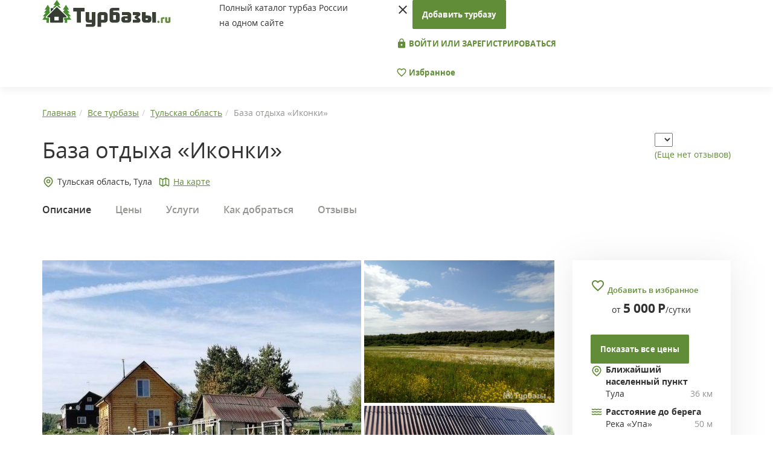

--- FILE ---
content_type: text/html; charset=UTF-8
request_url: https://turbazy.ru/list/tulskaya_oblast/ikonki.html
body_size: 18573
content:
<!DOCTYPE html>
<html lang="ru-RU">
<head>
    <meta charset="UTF-8"/>

    <meta name="viewport" content="width=device-width, height=device-height, initial-scale=1.0, user-scalable=no, maximum-scale=1.0, minimal-ui" />
    <meta name="format-detection" content="telephone=no" />
    <meta name="format-detection" content="address=no" />
    <meta http-equiv="cleartype" content="on" />
    <meta http-equiv="X-UA-Compatible" content="IE=edge"/>
    <link rel="shortcut icon" href="/images/favicon/favicon.ico" />
    <link rel="icon" type="image/png" href="/images/favicon/favicon-32x32.png" sizes="32x32" />
    <link rel="icon" type="image/png" href="/images/favicon/favicon-16x16.png" sizes="16x16" />
   
    <link media="none" onload="this.media='all'" rel="stylesheet" type="text/css" href="https://fonts.googleapis.com/icon?family=Material+Icons">
        <link rel="canonical" href="https://turbazy.ru/list/tulskaya_oblast/ikonki.html"/>
    
    <meta property="og:title" content="База отдыха «Иконки» в Тульской области - цены 2026, фото, отзывы"/>
        <meta property="og:image" content="https://turbazy.ru/uploads/2020/02/ikonki.jpg"/>
        <meta property="og:type" content="website"/>
        <meta property="og:url" content= "https://turbazy.ru/list/tulskaya_oblast/ikonki.html" />
    
    <meta name="csrf-param" content="_csrf">
    <meta name="csrf-token" content="cW_1XKo2odGjy2N7M-4CUfAjJUutselkLGLyIdZWEcI9yS3gWbRfJQpWS8-6DYN_g-t4_G7bKJH-ThqTZwIuRw==">
    <title>База отдыха «Иконки» в Тульской области - цены 2026, фото, отзывы</title>
        <meta name="keywords" content="База отдыха, Иконки, Тула, Тульская область, цены, фото, отзывы" />
        <script>window.yaContextCb=window.yaContextCb||[]</script>
    <script src="https://yandex.ru/ads/system/context.js" async></script>
    <meta name="description" content="База отдыха «Иконки» Тульской области - цены от 5 000 руб. в сутки. Подробное описание со схемой проезда, отзывами и фото - официальный сайт Turbazy.ru">
<link href="/assets/aeca85fa/css/bootstrap-datepicker3.min.css" rel="stylesheet">
<link href="/assets/aeca85fa/css/datepicker-kv.min.css" rel="stylesheet">
<link href="/assets/b6bc211e/css/kv-widgets.min.css" rel="stylesheet">
<link href="/assets/bd26c6ed/css/field-range.min.css" rel="stylesheet">
<link href="/css/site.css" rel="stylesheet">
<link href="/css/icons.css" rel="stylesheet">
<link href="/css/opensans.css" rel="stylesheet">
<link href="/css/bootstrap.css" rel="stylesheet">
<link href="/css/css-stars.css" rel="stylesheet">
<link href="/css/main.css?v=1.4" rel="stylesheet">
<link href="/css/add.css" rel="stylesheet">
<link href="/css/fresco.css" rel="stylesheet">
<link href="/js/slick/slick.css" rel="stylesheet">
<link href="/js/slick/slick-theme.css" rel="stylesheet">
<link href="/css/object-style.css" rel="stylesheet">
<!--[if lt IE 9]>
<script src="/assets/8e8c24ca/html5shiv.min.js"></script>
<![endif]-->
<!--[if lt IE 9]>
<script src="/assets/d2e9ee51/respond.min.js"></script>
<![endif]-->
<script type="text/javascript">window.kvDatepicker_6c69482f = {"autoclose":true,"startDate":"23-01-2026","format":"dd M yyyy","language":"ru"};
</script>    
    <script>
        hide_phone = 1; //

      (function(i,s,o,g,r,a,m){i['GoogleAnalyticsObject']=r;i[r]=i[r]||function(){
      (i[r].q=i[r].q||[]).push(arguments)},i[r].l=1*new Date();a=s.createElement(o),
      m=s.getElementsByTagName(o)[0];a.async=1;a.src=g;m.parentNode.insertBefore(a,m)
      })(window,document,'script','//www.google-analytics.com/analytics.js','ga');

      ga('create', 'UA-68586427-1', 'auto');
      ga('send', 'pageview');
    </script>
    <script>window.yaContextCb.push(()=>{
      Ya.Context.AdvManager.render({
        type: 'fullscreen',    
        platform: 'touch',
        blockId: 'R-A-1596358-16'
      })
    })</script>
</head>
<body>
<noscript>
    У вас отключен JavaScript. Сайт может отображаться некорректно. Рекомендуем включить JavaScript.
</noscript>
<div>
    <header class="site-header">
        <div class="container">
            <div class="row">
                <div class="col-xs-4 col-sm-6 col-md-3 col-lg-3">
                    <div class="logo__site-header">
                        <a href="/">
                            <img src="/images/logo.svg" height="48" width="213" alt="На главную Турбазы.ру">
                        </a>
                    </div>
                </div>
                <div class="col-xs-6 col-sm-6 col-md-2 col-lg-3">
                    <div class="tagline">
                        Полный каталог турбаз&nbsp;России<br/>на&nbsp;одном сайте
                    </div>
                </div>
                <div class="col-xs-2 col-sm-12 col-md-7 col-lg-6">
                    <nav class="site-nav">
                        <i class="material-icons trigger__mobile__site-nav hidden-sm hidden-md hidden-lg" data-icon="menu"></i>
                        <div class="content__mobile__site-nav">
                            <i class="material-icons close__mobile__site-nav" data-icon="close"></i>
                                                            <a href="/turbase/create" class="btn btn-default btn__add-tbase">Добавить турбазу</a>
                                                                                        <div class="group__collapsar sign__group__collapsar">
                                                                    <a href="/login" class="btn btn-transparent text-uppercase">
                                        <i class="material-icons" data-icon="lock"></i>&nbsp;Войти или зарегистрироваться
                                    </a>
                                                                </div>
                            <a href="/favorite" class="link__user-favorites btn btn-transparent">
                                <i class="material-icons" data-icon="favorite_border"></i>&nbsp;Избранное
                            </a>
                        </div>

                    </nav>
                </div>
            </div>
        </div>
    </header>
    <main class="site-main">
                            
<section class="inner-page-header__section__site-main section__site-main">
   <div class="container">
      <div class="row">
         <div class="col-lg-12">
            <ol itemscope itemtype="http://schema.org/BreadcrumbList" class="breadcrumb"><li itemprop="itemListElement" itemscope itemtype="http://schema.org/ListItem"><a href="/" title="Главная" itemprop="item"><span itemprop="name">Главная</span><meta itemprop="position" content="1"></a></li><li itemprop="itemListElement" itemscope itemtype="http://schema.org/ListItem"><a href="/list" title="Все турбазы" itemprop="item"><span itemprop="name">Все турбазы</span><meta itemprop="position" content="2"></a></li><li itemprop="itemListElement" itemscope itemtype="http://schema.org/ListItem"><a href="/list/tulskaya_oblast" title="Тульская область" itemprop="item"><span itemprop="name">Тульская область</span><meta itemprop="position" content="3"></a></li><li class="active">База отдыха «Иконки»</li>
</ol>         </div>
         <div class="col-lg-12 d-flex titleBlock">
            <div class="titleBlock__first">
               <div class="inner-page-header">
                  <h1>База отдыха «Иконки»</h1>
               </div>
                           </div>
            <div>
               <div class="wr-star-block">
                  <select class="stars">
                    <option value=""></option>
                                        <option value="1" >1</option>
                                        <option value="2" >2</option>
                                        <option value="3" >3</option>
                                        <option value="4" >4</option>
                                        <option value="5" >5</option>
                                      </select>
                  <div class="wr-star-href"> </div>
               </div>
               <div class="reviews-this-base">
                                        <a href="#reviews">(Еще нет отзывов)</a>
                                   </div>
            </div>
         </div>
         <div class="col-lg-12 d-flex underTitleBlock">
            <noindex>
               <div class="base-location-badge d-flex locationMarker">
                  <div class="district__base-location">Тульская область,  Тула</div>
                  <a href="#" class="inmapsLink inMaps">На карте</a>
               </div>
            </noindex>
         </div>
      </div>
   </div>
</section>

<section class="scroll-nav__section__site-main section__site-main">
    <div class="scroll-nav-wrap">
        <div class="container">
            <div class="col-xs-12 col-sm-12 col-md-12 col-lg-12" style="padding: 0px;">
                <ul class="list-unstyled">
                    <li><a href="#description" class="active">Описание</a></li>
                    <li><a href="#prices">Цены</a></li>
                    <li><a href="#services">Услуги</a></li>
                    <li><a href="#location">Как добраться</a></li>
                                        <li><a href="#reviews">Отзывы</a></li>
                </ul>
            </div>
        </div>
    </div>
</section>


<section class="base__section__site-main section__site-main">
   <div class="container">
      <div class="row">
         <div class="col-xs-12 col-sm-12 col-md-8 col-lg-9">
                        <div class="base-photos">
                <div class="base-ablock-content">
                     <noindex>
                        <div id="yandex_rtb_R-A-1596358-1"></div>
				<script>window.yaContextCb.push(()=>{
				  Ya.Context.AdvManager.render({
				    renderTo: 'yandex_rtb_R-A-1596358-1',
				    blockId: 'R-A-1596358-1'
				  })
				})</script>                     </noindex>
                 </div>
               <div class="gallery-main ">
                  <a href="/uploads/2020/02/ikonki.jpg" class="fresco main-photo" data-fresco-group="main-gallery" data-fresco-group-options="loop: true" data-fresco-caption="База отдыха «Иконки»"><img src="/uploads/2020/02/ikonki.jpg" height="300" alt="База отдыха «Иконки»"></a>
                                                                                <a href="/uploads/2020/02/3b5c64252fec.jpg" class="fresco second-photos gr-photo1" data-fresco-group="main-gallery"><img src="/uploads/2020/02/3b5c64252fec.jpg" alt=""></a>
                                                                                                    <a href="/uploads/2020/02/5e75bd43c2d0.jpg" class="fresco second-photos gr-photo2" data-fresco-group="main-gallery"><img src="/uploads/2020/02/5e75bd43c2d0.jpg" alt=""></a>
                                                                                                    <a href="/uploads/2020/02/e467328ea416.jpg" class="fresco minpreview gr-photo3" data-fresco-group="main-gallery"><img src="/uploads/2020/02/e467328ea416-list.jpg" alt=""></a>
                                                                                                    <a href="/uploads/2020/02/29cd3a4d758d.jpg" class="fresco minpreview gr-photo4" data-fresco-group="main-gallery"><img src="/uploads/2020/02/29cd3a4d758d-list.jpg" alt=""></a>
                                                                                                    <a href="/uploads/2020/02/7b638209be9a.jpg" class="fresco minpreview gr-photo5" data-fresco-group="main-gallery"><img src="/uploads/2020/02/7b638209be9a-list.jpg" alt=""></a>
                                                                                                    <a href="/uploads/2020/02/82401840660c.jpg" class="fresco minpreview gr-photo6" data-fresco-group="main-gallery"><img src="/uploads/2020/02/82401840660c-list.jpg" alt=""></a>
                                                                                                    <a href="/uploads/2020/02/f03bb814851d.jpg" class="fresco minpreview gr-photo7" data-fresco-group="main-gallery"><img src="/uploads/2020/02/f03bb814851d-list.jpg" alt=""></a>
                                                                                                    <a href="/uploads/2020/02/f90dc45cc4d8.jpg" class="fresco minpreview gr-photo8" data-fresco-group="main-gallery"><img src="/uploads/2020/02/f90dc45cc4d8-list.jpg" alt=""></a>
                                                                                                    <a href="/uploads/2020/02/1d22ded85dde.jpg" class="fresco minpreview gr-photo9" data-fresco-group="main-gallery"><img src="/uploads/2020/02/1d22ded85dde-list.jpg" alt=""></a>
                                                                                                    <a href="/uploads/2020/02/d0018e17f07b.jpg" class="fresco minpreview gr-photo10" data-fresco-group="main-gallery"><img src="/uploads/2020/02/d0018e17f07b-list.jpg" alt=""></a>
                                                                           </div>
            </div>
                        <div class="base-description scrollpoint" id="description">
               <article class="spoil-wrap-mobile">
                                                            <p> В Киреевском районе, в деревне Иконки, расположилась одноименная база отдыха. Находится она в экологическом уголке Тульской области, недалеко от истока живописной речки Упы.</p>
<p>Проживают отдыхающие в гостинице, где созданы условия для комфортного пребывания. В комнатах установлены кондиционеры, есть спутниковое телевидение, Интернет. Отсутствует городской шум, но имеются все блага цивилизации.</p>
<p>Питаются гости в кафе, отдыхают в каминном зале. На турбазе «Иконки» отличные условия для активного отдыха и развлечений на воде:</p>
<ul><li>спортивные площадки;</li>
<li>лодочные прогулки;</li>
<li>катание на катере;</li>
<li>дайвинг;</li>
<li>водные лыжи.</li>
</ul><p>В теплое время года можно совершать велосипедные прогулки. Зимой прокладываются лыжные маршруты. Для пеших прогулок по окрестностям и устройства пикников хорош любой сезон. Летом гостей манит прохлада лесов. Опытные лесники проведут по укромным уголкам, покажут ягодные поляны и грибные дорожки.</p>
<p>На турбазе разработаны интересные экскурсионные программы. Организуется рыбная ловля и охота. Близость водоема и лесов способствуют удачному клеву и хорошей добыче.</p>
<p>На базе отдыха работает пункт проката спортивного инвентаря и рыболовных принадлежностей. Действует лодочная станция. Для личного транспорта гостей оборудована парковка.</p>
<p>Турбаза «Иконки» организует и проводит мероприятия:</p>
<ul><li>дни рождения;</li>
<li>дружеские посиделки;</li>
<li>корпоративы;</li>
<li>новогодние елки;</li>
<li>детские праздники.</li>
</ul><p>Для веселья гостеприимно открывает двери банкетный зал.</p>                                                      <a href="#" class="visible-xs show-all-items btn-spoil">
                     <span class="show-other">
                        Показать описание полностью
                        <noindex>&nbsp;<i class="material-icons" data-icon="keyboard_arrow_down"></i></noindex>
                     </span>
                     <span class="hide-other">
                        Скрыть описание
                        <noindex>&nbsp;<i class="material-icons" data-icon="keyboard_arrow_up"></i></noindex>
                     </span>
                  </a>
               </article>
            </div>
            <div class="social-media-share">
               <div class="title__social-media-share">Поделиться:</div>
               <div class="social-media">
                    <a rel="nofollow" href="https://vk.com/share.php?url=https://turbazy.ru/list/tulskaya_oblast/ikonki.html" class="socicon-vkontakte link__social-media" target="_blank"></a>
                    <a rel="nofollow" href="https://connect.ok.ru/offer?url=https://turbazy.ru/list/tulskaya_oblast/ikonki.html" class="socicon-odnoklassniki link__social-media" target="_blank"></a>
                    <a rel="nofollow" href="https://www.facebook.com/sharer/sharer.php?u=https://turbazy.ru/list/tulskaya_oblast/ikonki.html" class="socicon-facebook link__social-media" target="_blank"></a>
                    <a rel="nofollow" href="https://twitter.com/intent/tweet?url=https://turbazy.ru/list/tulskaya_oblast/ikonki.html" class="socicon-twitter link__social-media" target="_blank"></a>
                </div>
            </div>

            
            <div class="base-accommodation scrollpoint" id="prices">
               <h2 class="title__base-accommodation">Цены на проживание</h2>
                               <div class="reservation-block">
                <form id="reservation-form" action="/order/1108/24702" method="get" enctype="multipart/form-data">                <div class="row">
                    <div class="col-xs-12 col-sm-12 col-md-6 col-lg-6">
                        <label class="control-label">Выберите даты вашего заезда и выезда</label>
                        <div id="w0-kvdate" class="input-group  input-daterange"><span class="input-group-addon">
                            <i class="glyphicon glyphicon-calendar"></i> Заезд:</span>
                            <input type="text" id="w0" class="form-control krajee-datepicker" name="" value="23 Янв 2026" readonly data-datepicker-source="w0-kvdate" data-datepicker-type="5" data-krajee-kvDatepicker="kvDatepicker_6c69482f">
                            
                            <span class="input-group-addon">Выезд:</span>
                            <input type="text" id="w0-2" class="form-control" name="" value="24 Янв 2026" readonly></div><input type="hidden" class="w0-hidden" name="reservation_from_h" value="1769157701"><input type="hidden" class="w0-2-hidden" name="reservation_to_h" value="1769244101"><input type="hidden" class="w0-hidden-date" name="reg_time" value="2026-01-23"><input type="hidden" class="w0-2-hidden-date" name="exit_time" value="2026-01-24">                    </div>
                    <div class="col-xs-12 col-sm-12 col-md-3 col-lg-3">
                        <label class="control-label">Взрослых</label>
                        <select class="form-control" name="count">
<option value="1">1</option>
<option value="2" selected>2</option>
<option value="3">3</option>
<option value="4">4</option>
<option value="5">5</option>
<option value="6">6</option>
<option value="7">7</option>
<option value="8">8</option>
<option value="9">9</option>
<option value="10">10</option>
<option value="11">11</option>
<option value="12">12</option>
<option value="13">13</option>
<option value="14">14</option>
<option value="15">15</option>
<option value="16">16</option>
<option value="17">17</option>
<option value="18">18</option>
<option value="19">19</option>
<option value="20">20</option>
<option value="21">21</option>
<option value="22">22</option>
<option value="23">23</option>
<option value="24">24</option>
<option value="25">25</option>
<option value="26">26</option>
<option value="27">27</option>
<option value="28">28</option>
<option value="29">29</option>
<option value="30">30</option>
<option value="31">Больше 30</option>
</select>                    </div>
                    <div class="col-xs-12 col-sm-12 col-md-3 col-lg-3">
                        <label class="control-label">Детей</label>
                        <select class="form-control" name="children">
<option value="0">0</option>
<option value="1">1</option>
<option value="2">2</option>
<option value="3">3</option>
<option value="4">4</option>
<option value="5">5</option>
<option value="6">6</option>
<option value="7">7</option>
<option value="8">8</option>
<option value="9">9</option>
<option value="10">10</option>
</select>                    </div>
                </div>
                </div>
                
               <div class="panel-group" id="accomodations-list" role="tablist" aria-multiselectable="true">
                                                <a name="room24702"></a>
                  <div class="panel panel-default panel-rooms">
                      <div class="item__base-accommodation">
                          <div class="row">
                             <div class="col-lg-8">
                                <div class="name__title-group__item__accomodation">Домик у реки</div></div>
                                                          <div class="col-lg-4 base-accommodation__price">
                              от&nbsp;<i data-price-room="5000" class="price-room-val">5 000</i>&nbsp;<span class="ru-symbol">Р</span>/сутки
                             </div>
                                                       </div>
                          <div class="row">
                              <div class="col-xs-12 col-sm-12 col-md-12 col-lg-12 base-accommodation__left">
                                  <div class="title-group__item__accomodation panel-heading" role="tab">
                                      <div class="row">
                                          <div class="col-lg-3 col-md-3 col-sm-3 col-xs-3 ba_images">
                                              <div class="photo__title-group__item__accomodation">
                                                  <a href="#" class="room-gallery-open" data-gallery="room-gallery-24702"><img class="lazy" src="/list/tulskaya_oblast/ikonki.html" alt="Домик у реки" data-src="/uploads/2020/02/a6d17aa25234.jpg">                                                  <div class="count_img">7 фото</div>                                                  </a>
                                              </div>
                                          </div>
                                          <div class="col-lg-9 col-md-9 col-sm-9 col-xs-9 text_add_item" style="padding-right: 0px;">
                                             <div class="base-accommodation__right">
                                                <div class="itemaccomodation__text">
                                                   <ul class="list-unstyled rules__base-accommodation">
                                                      <li>
                                                          <img src="/images/user.svg" width="20" alt="">10 чел.
                                                      </li>
                                                      <li>
                                                         <img src="/images/food.svg" width="20" alt="">Завтрак включен                                                      </li>
                                                  </ul>
                                                                                                  </div>
                                                <div class="cost__base-accommodation">
                                                                                                    <div class="pricemob_box">
                                                        от&nbsp;<i data-price-room="5000" class="price-room-val">5 000</i>&nbsp;<span class="ru-symbol">Р</span>/сутки
                                                    </div>
                                                                                                                                                <button type="button" data-room-id="24702" class="submit-reservation clearfix btn btn-default btn-sm">
                                                    Забронировать <i class="material-icons" data-icon="arrow_forward"></i>
                                                </button>
                                                                                                </div>
                                             </div>
                                                                                          <a role="button" data-toggle="collapse" href="#collapse1" class="more_desc_box">
                                                <span class="show-other">
                                                    Показать описание и фото<noindex>&nbsp;<i class="material-icons" data-icon="keyboard_arrow_down"></i></noindex>
                                                </span>
                                                <span class="hide-other">
                                                    Скрыть описание и фото<noindex>&nbsp;<i class="material-icons" data-icon="keyboard_arrow_up"></i></noindex>
                                                </span>
                                            </a>
                                          </div>
                                      </div>
                                  </div>
                              </div>


                          </div>
                          <div class="collapse panel-collapse" role="tabpanel" id="collapse1">
                              <div class="description__base-accommodation">
                                    <article>
                                                                                                                                                                </article>
                                </div>
                              <div class="room-gallery">
                                                                                                    <a href="/uploads/2020/02/a6d17aa25234.jpg" class="fresco" data-fresco-group="room-gallery-24702" data-fresco-group-options="loop: true"><img class="lazy" src="/list/tulskaya_oblast/ikonki.html" alt="" data-src="/uploads/2020/02/a6d17aa25234-thumb.jpg"></a>
                                                                                                        <a href="/uploads/2020/02/b263316dff8a.jpg" class="fresco" data-fresco-group="room-gallery-24702" data-fresco-group-options="loop: true"><img class="lazy" src="/list/tulskaya_oblast/ikonki.html" alt="" data-src="/uploads/2020/02/b263316dff8a-thumb.jpg"></a>
                                                                                                        <a href="/uploads/2020/02/6570034b3fef.jpg" class="fresco" data-fresco-group="room-gallery-24702" data-fresco-group-options="loop: true"><img class="lazy" src="/list/tulskaya_oblast/ikonki.html" alt="" data-src="/uploads/2020/02/6570034b3fef-thumb.jpg"></a>
                                                                                                        <a href="/uploads/2020/02/2ba93a600113.jpg" class="fresco" data-fresco-group="room-gallery-24702" data-fresco-group-options="loop: true"><img class="lazy" src="/list/tulskaya_oblast/ikonki.html" alt="" data-src="/uploads/2020/02/2ba93a600113-thumb.jpg"></a>
                                                                                                        <a href="/uploads/2020/02/3f168349d5ab.jpg" class="fresco" data-fresco-group="room-gallery-24702" data-fresco-group-options="loop: true"><img class="lazy" src="/list/tulskaya_oblast/ikonki.html" alt="" data-src="/uploads/2020/02/3f168349d5ab-thumb.jpg"></a>
                                                                                                        <a href="/uploads/2020/02/2d660870f786.jpg" class="fresco" data-fresco-group="room-gallery-24702" data-fresco-group-options="loop: true"><img class="lazy" src="/list/tulskaya_oblast/ikonki.html" alt="" data-src="/uploads/2020/02/2d660870f786-thumb.jpg"></a>
                                                                                                        <a href="/uploads/2020/02/a7a241ac12c7.jpg" class="fresco" data-fresco-group="room-gallery-24702" data-fresco-group-options="loop: true"><img class="lazy" src="/list/tulskaya_oblast/ikonki.html" alt="" data-src="/uploads/2020/02/a7a241ac12c7-thumb.jpg"></a>
                                                                                                  </div>
                          </div>
                      </div>
                  </div>
                                                <a name="room24703"></a>
                  <div class="panel panel-default panel-rooms">
                      <div class="item__base-accommodation">
                          <div class="row">
                             <div class="col-lg-8">
                                <div class="name__title-group__item__accomodation"> Гостевой дом «Застава»</div></div>
                                                          <div class="col-lg-4 base-accommodation__price">
                              от&nbsp;<i data-price-room="8000" class="price-room-val">8 000</i>&nbsp;<span class="ru-symbol">Р</span>/сутки
                             </div>
                                                       </div>
                          <div class="row">
                              <div class="col-xs-12 col-sm-12 col-md-12 col-lg-12 base-accommodation__left">
                                  <div class="title-group__item__accomodation panel-heading" role="tab">
                                      <div class="row">
                                          <div class="col-lg-3 col-md-3 col-sm-3 col-xs-3 ba_images">
                                              <div class="photo__title-group__item__accomodation">
                                                  <a href="#" class="room-gallery-open" data-gallery="room-gallery-24703"><img class="lazy" src="/list/tulskaya_oblast/ikonki.html" alt=" Гостевой дом «Застава»" data-src="/uploads/2020/02/fefbc84082ff.jpg">                                                  <div class="count_img">5 фото</div>                                                  </a>
                                              </div>
                                          </div>
                                          <div class="col-lg-9 col-md-9 col-sm-9 col-xs-9 text_add_item" style="padding-right: 0px;">
                                             <div class="base-accommodation__right">
                                                <div class="itemaccomodation__text">
                                                   <ul class="list-unstyled rules__base-accommodation">
                                                      <li>
                                                          <img src="/images/user.svg" width="20" alt="">10 чел.
                                                      </li>
                                                      <li>
                                                         <img src="/images/food.svg" width="20" alt="">Завтрак включен                                                      </li>
                                                  </ul>
                                                                                                  </div>
                                                <div class="cost__base-accommodation">
                                                                                                    <div class="pricemob_box">
                                                        от&nbsp;<i data-price-room="8000" class="price-room-val">8 000</i>&nbsp;<span class="ru-symbol">Р</span>/сутки
                                                    </div>
                                                                                                                                                <button type="button" data-room-id="24703" class="submit-reservation clearfix btn btn-default btn-sm">
                                                    Забронировать <i class="material-icons" data-icon="arrow_forward"></i>
                                                </button>
                                                                                                </div>
                                             </div>
                                                                                          <a role="button" data-toggle="collapse" href="#collapse2" class="more_desc_box">
                                                <span class="show-other">
                                                    Показать описание и фото<noindex>&nbsp;<i class="material-icons" data-icon="keyboard_arrow_down"></i></noindex>
                                                </span>
                                                <span class="hide-other">
                                                    Скрыть описание и фото<noindex>&nbsp;<i class="material-icons" data-icon="keyboard_arrow_up"></i></noindex>
                                                </span>
                                            </a>
                                          </div>
                                      </div>
                                  </div>
                              </div>


                          </div>
                          <div class="collapse panel-collapse" role="tabpanel" id="collapse2">
                              <div class="description__base-accommodation">
                                    <article>
                                                                                                                                                                </article>
                                </div>
                              <div class="room-gallery">
                                                                                                    <a href="/uploads/2020/02/fefbc84082ff.jpg" class="fresco" data-fresco-group="room-gallery-24703" data-fresco-group-options="loop: true"><img class="lazy" src="/list/tulskaya_oblast/ikonki.html" alt="" data-src="/uploads/2020/02/fefbc84082ff-thumb.jpg"></a>
                                                                                                        <a href="/uploads/2020/02/857cadba3f54.jpg" class="fresco" data-fresco-group="room-gallery-24703" data-fresco-group-options="loop: true"><img class="lazy" src="/list/tulskaya_oblast/ikonki.html" alt="" data-src="/uploads/2020/02/857cadba3f54-thumb.jpg"></a>
                                                                                                        <a href="/uploads/2020/02/1b0d5fdcd45e.jpg" class="fresco" data-fresco-group="room-gallery-24703" data-fresco-group-options="loop: true"><img class="lazy" src="/list/tulskaya_oblast/ikonki.html" alt="" data-src="/uploads/2020/02/1b0d5fdcd45e-thumb.jpg"></a>
                                                                                                        <a href="/uploads/2020/02/c73f06297532.jpg" class="fresco" data-fresco-group="room-gallery-24703" data-fresco-group-options="loop: true"><img class="lazy" src="/list/tulskaya_oblast/ikonki.html" alt="" data-src="/uploads/2020/02/c73f06297532-thumb.jpg"></a>
                                                                                                        <a href="/uploads/2020/02/be9bc1826d88.jpg" class="fresco" data-fresco-group="room-gallery-24703" data-fresco-group-options="loop: true"><img class="lazy" src="/list/tulskaya_oblast/ikonki.html" alt="" data-src="/uploads/2020/02/be9bc1826d88-thumb.jpg"></a>
                                                                                                  </div>
                          </div>
                      </div>
                  </div>
                                                <a name="room24704"></a>
                  <div class="panel panel-default panel-rooms">
                      <div class="item__base-accommodation">
                          <div class="row">
                             <div class="col-lg-8">
                                <div class="name__title-group__item__accomodation">Большой дом</div></div>
                                                          <div class="col-lg-4 base-accommodation__price">
                              от&nbsp;<i data-price-room="10000" class="price-room-val">10 000</i>&nbsp;<span class="ru-symbol">Р</span>/сутки
                             </div>
                                                       </div>
                          <div class="row">
                              <div class="col-xs-12 col-sm-12 col-md-12 col-lg-12 base-accommodation__left">
                                  <div class="title-group__item__accomodation panel-heading" role="tab">
                                      <div class="row">
                                          <div class="col-lg-3 col-md-3 col-sm-3 col-xs-3 ba_images">
                                              <div class="photo__title-group__item__accomodation">
                                                  <a href="#" class="room-gallery-open" data-gallery="room-gallery-24704"><img class="lazy" src="/list/tulskaya_oblast/ikonki.html" alt="Большой дом" data-src="/uploads/2020/02/62980ee88628.jpg">                                                  <div class="count_img">9 фото</div>                                                  </a>
                                              </div>
                                          </div>
                                          <div class="col-lg-9 col-md-9 col-sm-9 col-xs-9 text_add_item" style="padding-right: 0px;">
                                             <div class="base-accommodation__right">
                                                <div class="itemaccomodation__text">
                                                   <ul class="list-unstyled rules__base-accommodation">
                                                      <li>
                                                          <img src="/images/user.svg" width="20" alt="">10 чел.
                                                      </li>
                                                      <li>
                                                         <img src="/images/food.svg" width="20" alt="">Завтрак включен                                                      </li>
                                                  </ul>
                                                                                                  </div>
                                                <div class="cost__base-accommodation">
                                                                                                    <div class="pricemob_box">
                                                        от&nbsp;<i data-price-room="10000" class="price-room-val">10 000</i>&nbsp;<span class="ru-symbol">Р</span>/сутки
                                                    </div>
                                                                                                                                                <button type="button" data-room-id="24704" class="submit-reservation clearfix btn btn-default btn-sm">
                                                    Забронировать <i class="material-icons" data-icon="arrow_forward"></i>
                                                </button>
                                                                                                </div>
                                             </div>
                                                                                          <a role="button" data-toggle="collapse" href="#collapse3" class="more_desc_box">
                                                <span class="show-other">
                                                    Показать описание и фото<noindex>&nbsp;<i class="material-icons" data-icon="keyboard_arrow_down"></i></noindex>
                                                </span>
                                                <span class="hide-other">
                                                    Скрыть описание и фото<noindex>&nbsp;<i class="material-icons" data-icon="keyboard_arrow_up"></i></noindex>
                                                </span>
                                            </a>
                                          </div>
                                      </div>
                                  </div>
                              </div>


                          </div>
                          <div class="collapse panel-collapse" role="tabpanel" id="collapse3">
                              <div class="description__base-accommodation">
                                    <article>
                                                                                                                                                                </article>
                                </div>
                              <div class="room-gallery">
                                                                                                    <a href="/uploads/2020/02/62980ee88628.jpg" class="fresco" data-fresco-group="room-gallery-24704" data-fresco-group-options="loop: true"><img class="lazy" src="/list/tulskaya_oblast/ikonki.html" alt="" data-src="/uploads/2020/02/62980ee88628-thumb.jpg"></a>
                                                                                                        <a href="/uploads/2020/02/dd45df5c8f4f.jpg" class="fresco" data-fresco-group="room-gallery-24704" data-fresco-group-options="loop: true"><img class="lazy" src="/list/tulskaya_oblast/ikonki.html" alt="" data-src="/uploads/2020/02/dd45df5c8f4f-thumb.jpg"></a>
                                                                                                        <a href="/uploads/2020/02/69528b9bc6a1.jpg" class="fresco" data-fresco-group="room-gallery-24704" data-fresco-group-options="loop: true"><img class="lazy" src="/list/tulskaya_oblast/ikonki.html" alt="" data-src="/uploads/2020/02/69528b9bc6a1-thumb.jpg"></a>
                                                                                                        <a href="/uploads/2020/02/84f30fa6f4a8.jpg" class="fresco" data-fresco-group="room-gallery-24704" data-fresco-group-options="loop: true"><img class="lazy" src="/list/tulskaya_oblast/ikonki.html" alt="" data-src="/uploads/2020/02/84f30fa6f4a8-thumb.jpg"></a>
                                                                                                        <a href="/uploads/2020/02/6e339865571d.jpg" class="fresco" data-fresco-group="room-gallery-24704" data-fresco-group-options="loop: true"><img class="lazy" src="/list/tulskaya_oblast/ikonki.html" alt="" data-src="/uploads/2020/02/6e339865571d-thumb.jpg"></a>
                                                                                                        <a href="/uploads/2020/02/460f63c09358.jpg" class="fresco" data-fresco-group="room-gallery-24704" data-fresco-group-options="loop: true"><img class="lazy" src="/list/tulskaya_oblast/ikonki.html" alt="" data-src="/uploads/2020/02/460f63c09358-thumb.jpg"></a>
                                                                                                        <a href="/uploads/2020/02/21799433c7bf.jpg" class="fresco" data-fresco-group="room-gallery-24704" data-fresco-group-options="loop: true"><img class="lazy" src="/list/tulskaya_oblast/ikonki.html" alt="" data-src="/uploads/2020/02/21799433c7bf-thumb.jpg"></a>
                                                                                                        <a href="/uploads/2020/02/6795ae188879.jpg" class="fresco" data-fresco-group="room-gallery-24704" data-fresco-group-options="loop: true"><img class="lazy" src="/list/tulskaya_oblast/ikonki.html" alt="" data-src="/uploads/2020/02/6795ae188879-thumb.jpg"></a>
                                                                                                        <a href="/uploads/2020/02/a8548c466d72.jpg" class="fresco" data-fresco-group="room-gallery-24704" data-fresco-group-options="loop: true"><img class="lazy" src="/list/tulskaya_oblast/ikonki.html" alt="" data-src="/uploads/2020/02/a8548c466d72-thumb.jpg"></a>
                                                                                                  </div>
                          </div>
                      </div>
                  </div>
                                                                </div>
              </form>
                              <div class="agentBaza">
                  <div class="row d-flex mainAgent">
                     <div class="d-flex agLeft">
                        <div class="agentBaza__image"><img src="/images/cabin.svg" width="80" alt=""></div>
                        <div class="agentBaza__text">
                           <h2>Вы представитель турбазы?</h2>
                           <p>Получите доступ к управлению данным объектом.</p>
                        </div>
                     </div>
                     <div class="agentBaza__link agRight">
                                                <a class="get_access" href="/login?change_owner=1108">Получить доступ</a>                                             </div>
                     <a class="agentClose" href="#"><img src="/images/close.svg" alt=""></a>
                  </div>
               </div>
               
               <div class="base-services scrollpoint" id="services">
                <div class="base-ablock-content">
                    <noindex>
                        <div id="yandex_rtb_R-A-1596358-2"></div>
				<script>window.yaContextCb.push(()=>{
				  Ya.Context.AdvManager.render({
				    renderTo: 'yandex_rtb_R-A-1596358-2',
				    blockId: 'R-A-1596358-2'
				  })
				})</script>                    </noindex>
                </div>

                  <h2 class="title__base-services">Услуги</h2>
                    <ul class="list-unstyled list__base-services">
                                                                        <li class="list-item__base-services list-item-1__base-services">
                            <div class="icon"></div>
                            <div class="title__list-item__base-services">Питание</div>
                                                        <span >1-но разовое питание</span>
                                                        <span >Мангал</span>
                                                        <span >Ресторан, кафе, бар</span>
                                                    </li>
                                                                                                <li class="list-item__base-services list-item-2__base-services">
                            <div class="icon"></div>
                            <div class="title__list-item__base-services">Развлечения</div>
                                                        <span >Пляж / На берегу</span>
                                                        <span >Бильярд</span>
                                                        <span >Прокат</span>
                                                    </li>
                                                                                                <li class="list-item__base-services list-item-3__base-services">
                            <div class="icon"></div>
                            <div class="title__list-item__base-services">Детям</div>
                                                        <span >Анимация</span>
                                                    </li>
                                                                                                <li class="list-item__base-services list-item-4__base-services">
                            <div class="icon"></div>
                            <div class="title__list-item__base-services">Активный отдых</div>
                                                        <span >Лыжи/коньки</span>
                                                        <span >Велосипеды</span>
                                                        <span >Футбол</span>
                                                        <span >Волейбол</span>
                                                        <span >Настольный теннис</span>
                                                        <span >Бадминтон</span>
                                                        <span >Тим-билдинг</span>
                                                        <span >Походы за грибами, ягодами</span>
                                                    </li>
                                                                                                <li class="list-item__base-services list-item-5__base-services">
                            <div class="icon"></div>
                            <div class="title__list-item__base-services">Сервисы</div>
                                                        <span >Беседка</span>
                                                        <span >Парковка</span>
                                                        <span >Wi-Fi</span>
                                                        <span >Размещение с животными</span>
                                                    </li>
                                                                                                <li class="list-item__base-services list-item-6__base-services">
                            <div class="icon"></div>
                            <div class="title__list-item__base-services">Рыбалка и охота</div>
                                                        <span >Охота</span>
                                                        <span >Рыбалка</span>
                                                        <span >Приготовление трофеев</span>
                                                        <span >Лодки/катамараны</span>
                                                        <span >Катера</span>
                                                        <span >Стрельба из пневматического ружья</span>
                                                    </li>
                                                                                                <li class="list-item__base-services list-item-7__base-services">
                            <div class="icon"></div>
                            <div class="title__list-item__base-services">Баня/сауна</div>
                                                        <span >Сауна</span>
                                                        <span >Баня</span>
                                                    </li>
                                                                                                <li class="list-item__base-services list-item-8__base-services">
                            <div class="icon"></div>
                            <div class="title__list-item__base-services">Мероприятия</div>
                                                        <span >Банкетный зал</span>
                                                        <span >Шатер</span>
                                                    </li>
                                                                                                                    </ul>
               </div>

               
                               <div class="base-path scrollpoint" id="location">
                    <div class="title__base-path">
                        Как добраться
                    </div>
                    <div id="basemap">
                        <p>Тульская обл, Киреевский р-н, деревня Иконки</p>
<p><strong>Из Тулы:</strong></p>
<ul>
<li>автобусом или маршрутным такси по маршруту Тула - Липки до остановки &laquo;пос. Приупский&raquo;.&nbsp;</li>
</ul>
<div class="coord_container"><span class="ttl">Скопировать координаты:&nbsp;53.885628, 37.681344</span></div>                    </div>

                    <div itemscope itemtype="http://schema.org/Organization" class="base-contacts">
                    <span itemprop="name" class="hidden">Иконки</span>
                    <meta name="address" content="Тульская обл, Киреевский р-н, деревня Иконки">
                    <table class="contact__table-list" width="100%">
                                                <tr>
                            <th width="20%">Адрес:</th>
                            <td width="80%">
                                <span itemprop="address">Тульская обл, Киреевский р-н, деревня Иконки</span>
                            </td>
                        </tr>
                                                

                                                                                                                                            </table>
                    </div>
                </div>
                                               <div class="base-detail-conditions">
                    <h2 class="title__base-detail-conditions">Условия проживания</h2>
                    <table class="table-striped">
                                                <tr>
                            <td colspan="2">
                                <table>
<tbody>
<tr>
<th>ПРЕДОПЛАТА</th>
<td>20%</td>
</tr>
<tr>
<th>ОТМЕНА</th>
<td>Условия отмены будут указаны при подтверждении</td>
</tr>
<tr>
<th>НЕЯВКА ГОСТЯ</th>
<td>Незаездом считается прибытие гостя после 00:00 часов следующего дня.<br />Штраф за незаезд &mdash; 0% от суммы предоплаты.</td>
</tr>
<tr>
<th>РАЗМЕЩЕНИЕ ДЕТЕЙ</th>
<td>Бесплатно без предоставления места до 2 лет</td>
</tr>
</tbody>
</table>                            </td>
                        </tr>
                                                                        <tr>
                            <th width="30%">Расчетные часы:</th>
                            <td width="70%">
                                Регистрация заезда — 12:00<br>
                                выезд — 12:00                            </td>
                        </tr>
                                            </table>
                </div>
                

                                <div class="base-ablock-recommend clearfix">
                    <noindex>
                        <div id="id-C-A-1596358-14"></div>
				<script>window.yaContextCb.push(()=>{
				  Ya.Context.AdvManager.renderWidget({
				    renderTo: 'id-C-A-1596358-14',
				    blockId: 'C-A-1596358-14'
				  })
				})</script>                    </noindex>
                </div>

                
                            </div>
         </div>
         <div class="col-xs-12 col-sm-12 col-md-4 col-lg-3">
            <div class="descSide">
                <div class="favorite-wrap">
                    <a class="add-favorite" href="#" data-turbase_id="1108"><i class="material-icons" data-icon="favorite_border"></i>&nbsp;<span>Добавить в избранное</span></a>                </div>
                           <div class="priceSideBlock">
                  от <i data-price-room="5000.00" class="price-room-val priceSide">5 000</i>&nbsp;<span class="ru-symbol">Р</span>/сутки
               </div>
                        
               <a class="btn btn-default btn-showprice" href="#prices">Показать все цены</a>
                               <a class="btn btn-phone btn-showphone" href="#" style="display: none" data-turbase_id="1108" data-trbz_b="0">Показать телефон <br><b>8 (937) 534-XX-XX</b></a>              

                
               <div class="base-contacts">
                  <ul>
                    
                                          <li class="near-punkt">
                        <p>Ближайший населенный пункт</p>
                        <div>
                           <span>Тула</span>
                                                      <span>36&nbsp;км</span>
                                                   </div>
                     </li>
                                                               <li class="near-river">
                        <p>Расстояние до берега</p>
                                                <div class="near-river-list">
                            <span>Река «Упа»</span>
                            <span>50&nbsp;м</span>
                        </div>
                                             </li>
                                       </ul>
               </div>

                           <div class="serviceBox">
                  <div class="base-services-preview">
                                         <span class="service-1" data-toggle="tooltip" data-placement="top" title="Активный отдых"></span>
                                          <span class="service-2" data-toggle="tooltip" data-placement="top" title="С детьми (семейные)"></span>
                                          <span class="service-3" data-toggle="tooltip" data-placement="top" title="Праздники"></span>
                                          <span class="service-4" data-toggle="tooltip" data-placement="top" title="Корпоративный отдых"></span>
                                          <span class="service-5" data-toggle="tooltip" data-placement="top" title="Романтический отдых"></span>
                                          <span class="service-6" data-toggle="tooltip" data-placement="top" title="Рыбалка"></span>
                                          <span class="service-7" data-toggle="tooltip" data-placement="top" title="Охота"></span>
                                          <span class="service-9" data-toggle="tooltip" data-placement="top" title="Баня/сауна"></span>
                                          <span class="service-12" data-toggle="tooltip" data-placement="top" title="На берегу"></span>
                                       </div>
               </div>
                        </div>

                        <a href="#" class="aside-supporter look-on-map__aside-supporter" style="text-align: center">
                <div class="title__look-on-map"><i class="material-icons" data-icon="zoom_out_map"></i>&nbsp;Развернуть карту</div>
                <img src="https://static-maps.yandex.ru/1.x/?ll=37.681565232787904,53.885541798154314&pt=37.681565232787904,53.885541798154314,home&size=281,174&z=9&l=map" alt="Показать на карте" class="img-desctop-map" style="border: 0;" />
                <img src="https://static-maps.yandex.ru/1.x/?ll=37.681565232787904,53.885541798154314&pt=37.681565232787904,53.885541798154314,home&size=640,300&z=9&l=map" alt="Показать на карте" class="img-mobile-map" style="border: 0;" />
            </a>
                        <div class="base-ablock-right">
                <noindex>
                    <div id="yandex_rtb_R-A-1596358-4"></div>
				<script>window.yaContextCb.push(()=>{
				  Ya.Context.AdvManager.render({
				    renderTo: 'yandex_rtb_R-A-1596358-4',
				    blockId: 'R-A-1596358-4'
				  })
				})</script>                </noindex>
            </div>
                        <div class="aside-supporter popular-bases__aside-supporter">
                <div class="title__aside-supporter">Похожие объекты</div>
                                <a href="/list/tulskaya_oblast/podvore-lukino.html" class="base-thumb__aside-supporter">
    <div class="inner__base-thumb__aside-supporter clearfix">
        <div class="image__base-thumb__aside-supporter"><img class="lazy" src="/list/tulskaya_oblast/ikonki.html" alt="Комплекс Подворье Лукино" data-src="/uploads/2020/12/podvore-lukino-list.jpg"></div>
        <div class="name__base-thumb__aside-supporter">Комплекс "Подворье Лукино"</div>
        <div class="location__base-thumb__aside-supporter"><i class="material-icons" data-icon="place"></i>Тульская область</div>
                    <div class="cost__base-thumb__aside-supporter">от&nbsp;<i>7 000</i>&nbsp;<span class="ru-symbol">Р</span>/сутки</div>
            </div>
</a>                                <a href="/list/tulskaya_oblast/eko-otel-nastasino-hutorok.html" class="base-thumb__aside-supporter">
    <div class="inner__base-thumb__aside-supporter clearfix">
        <div class="image__base-thumb__aside-supporter"><img class="lazy" src="/list/tulskaya_oblast/ikonki.html" alt="Эко-отель Настасьино Хуторок" data-src="/uploads/2020/09/eko-otel-nastasino-hutorok-list.jpg"></div>
        <div class="name__base-thumb__aside-supporter">Эко-отель "Настасьино Хуторок"</div>
        <div class="location__base-thumb__aside-supporter"><i class="material-icons" data-icon="place"></i>Тульская область</div>
                    <div class="cost__base-thumb__aside-supporter">от&nbsp;<i>3 600</i>&nbsp;<span class="ru-symbol">Р</span>/сутки</div>
            </div>
</a>                                <a href="/list/tulskaya_oblast/lesnye-polyany1.html" class="base-thumb__aside-supporter">
    <div class="inner__base-thumb__aside-supporter clearfix">
        <div class="image__base-thumb__aside-supporter"><img class="lazy" src="/list/tulskaya_oblast/ikonki.html" alt="Отель Лесные поляны" data-src="/uploads/2020/10/lesnye-polyany1-list.jpg"></div>
        <div class="name__base-thumb__aside-supporter">Отель "Лесные поляны"</div>
        <div class="location__base-thumb__aside-supporter"><i class="material-icons" data-icon="place"></i>Тульская область</div>
                    <div class="cost__base-thumb__aside-supporter">от&nbsp;<i>5 500</i>&nbsp;<span class="ru-symbol">Р</span>/сутки</div>
            </div>
</a>                                <a href="/list/tulskaya_oblast/vladimir.html" class="base-thumb__aside-supporter">
    <div class="inner__base-thumb__aside-supporter clearfix">
        <div class="image__base-thumb__aside-supporter"><img class="lazy" src="/list/tulskaya_oblast/ikonki.html" alt="Гостиница Владимир" data-src="/uploads/2020/10/vladimir-list.jpg"></div>
        <div class="name__base-thumb__aside-supporter">Гостиница "Владимир"</div>
        <div class="location__base-thumb__aside-supporter"><i class="material-icons" data-icon="place"></i>Тульская область</div>
                    <div class="cost__base-thumb__aside-supporter">от&nbsp;<i>2 000</i>&nbsp;<span class="ru-symbol">Р</span>/сутки</div>
            </div>
</a>                            </div>
                                 </div>
      </div>
   </div>
</section>

<section class="base-reviews__section__site-main section__site-main scrollpoint" id="reviews">
    <div class="container">
        <div class="row">
            <div class="col-xs-12 col-sm-12 col-md-8 col-lg-9">
                                                <div class="send-review__base-review source-review-form" >
                    <div class="title__send-review__base-review">
                        Оставить свой отзыв
                    </div>
                                        <form id="form-comment" action="/list/tulskaya_oblast/ikonki.html" method="post">
<input type="hidden" name="_csrf" value="cW_1XKo2odGjy2N7M-4CUfAjJUutselkLGLyIdZWEcI9yS3gWbRfJQpWS8-6DYN_g-t4_G7bKJH-ThqTZwIuRw==">                                                <div id="alert-set-ratings" class="row" style="display: none">
                            <div class="col-lg-12 col-md-12 col-sm-12 col-xs-12">
                                <div class="alert alert-danger" role="alert">
                                    <button type="button" class="close" data-dismiss="alert" aria-label="Close"><span aria-hidden="true">&times;</span></button>
                                    Оцените сервис, размещение и питание!
                                </div>
                            </div>
                        </div>
                        <div class="row rating-container">
                            <div class="col-xs-12 col-sm-12 col-md-4 col-lg-4">
                                <div class="form-group rating-stars">
                                    <label>Сервис</label>
                                    <select name="Comment[rating_service]" class="stars stars__changable">
                                        <option value=""></option>
                                        <option value="1">1</option>
                                        <option value="2">2</option>
                                        <option value="3">3</option>
                                        <option value="4">4</option>
                                        <option value="5">5</option>
                                    </select>
                                </div>
                            </div>
                            <div class="col-xs-12 col-sm-12 col-md-4 col-lg-4">
                                <div class="form-group rating-stars">
                                    <label>Размещение</label>
                                    <select name="Comment[rating_room]" class="stars stars__changable">
                                        <option value=""></option>
                                        <option value="1">1</option>
                                        <option value="2">2</option>
                                        <option value="3">3</option>
                                        <option value="4">4</option>
                                        <option value="5">5</option>
                                    </select>
                                </div>
                            </div>
                            <div class="col-xs-12 col-sm-12 col-md-4 col-lg-4">
                                <div class="form-group rating-stars">
                                    <label>Питание</label>
                                    <select name="Comment[rating_food]" class="stars stars__changable">
                                        <option value=""></option>
                                        <option value="1">1</option>
                                        <option value="2">2</option>
                                        <option value="3">3</option>
                                        <option value="4">4</option>
                                        <option value="5">5</option>
                                    </select>
                                </div>
                            </div>
                        </div>
                                                                        <div class="row">
                            <div class="col-lg-1 col-md-2 hidden-sm hidden-xs">
                                                                <div class="send-review__image">
                                    <img src="/images/noava.jpg" alt="">                                </div>
                                                            </div>
                            <div class="col-lg-11 col-md-10 col-sm-12 col-xs-12">
                                <div class="form-group">
                                                                        <div class="form-group field-comment-user_name required">

<input type="text" id="comment-user_name" class="form-control" name="Comment[user_name]" placeholder="Представьтесь" aria-required="true">

<div class="help-block"></div>
</div>                                                                        <div class="form-group field-comment-turbase_id required">

<input type="hidden" id="comment-turbase_id" class="form-control" name="Comment[turbase_id]" value="1108">

<div class="help-block"></div>
</div>                                                                        <div class="form-group field-comment-parent_id">

<input type="hidden" id="comment-parent_id" class="form-control" name="Comment[parent_id]" value="0">

<div class="help-block"></div>
</div>                                </div>
                            </div>
                        </div>
                        <div class="row">
                            <div class="col-lg-12 col-md-12 col-sm-12 col-xs-12">
                                <div class="form-group">
                                                                        <div class="form-group field-comment-comment_text required">

<textarea id="comment-comment_text" class="form-control" name="Comment[comment_text]" rows="6" placeholder="Ваш отзыв" aria-required="true"></textarea>

<div class="help-block"></div>
</div>                                </div>
                            </div>
                        </div>
                        <div class="row">
                                                        <div class="col-lg-9 col-md-8 col-sm-9 col-xs-12">
                                <div class="form-group field-comment-recaptcha">
<input type="hidden" id="comment-recaptcha" name="Comment[reCaptcha]"><div id="comment-recaptcha-recaptcha-form-comment" class="g-recaptcha recaptcha-login" data-sitekey="6LeXBL8UAAAAAFnBPPa-aKo3B0QEfz7L3VarAxHU" data-input-id="comment-recaptcha" data-form-id="form-comment"></div><div class="help-block"></div>
</div>                            </div>
                            
                            <div class="col-lg-3 col-md-4 col-sm-3 col-xs-12">
                                <label class="control-label"></label>
                                <button type="submit" class="btn btn-default comment-submit">Оставить отзыв</button>                            </div>
                                                                                </div>
                                            </form>                </div>
            </div>
            <div class="col-xs-12 col-sm-12 col-md-4 col-lg-3">
                <div class="base-quality-badge">
                                            <div class="average-point">
                            <div class="average-point__num">0</div>
                            <div class="average-point__text">Нет отзывов и оценок</div>

                            <div class="average-point__stars">
                                <select class="stars">
                                    <option value=""></option>
                                                                        <option value="1" >1</option>
                                                                        <option value="2" >2</option>
                                                                        <option value="3" >3</option>
                                                                        <option value="4" >4</option>
                                                                        <option value="5" >5</option>
                                                                    </select>
                            </div>

                            <div class="average-point__option">Сервис - <b>0</b></div>
                            <div class="average-point__option">Размещение - <b>0</b></div>
                            <div class="average-point__option">Питание - <b>0</b></div>

                            <button class="btn btn-default">Оставить отзыв</button>
                        </div>
                                    </div>
            </div>
        </div>
    </div>
</section>

<div class="modal fade" id="mapModal" tabindex="-1" role="dialog" aria-labelledby="mapModalLabel">
    <div class="modal-dialog modal-lg">
        <div class="modal-content">
            <div class="modal-header">
                <button type="button" class="close" data-dismiss="modal" aria-label="Close"><span aria-hidden="true">&times;</span></button>
                <h4 class="modal-title" id="mapModalLabel">Местоположение на карте</h4>
            </div>
            <div class="modal-body">
                <div id="waitMap" style="width: 100%;text-align: center;color: #ccc;">Загрузка...</div>
                <div id="indexmap" data-turbase-id="1108" data-turbase-area="73"></div>
            </div>

        </div>
    </div>
</div>

<div class="modal fade" id="contactinfoModal" tabindex="-1" role="dialog" aria-labelledby="contactinfoModalLabel" aria-hidden="true">
    <div class="modal-dialog modal-dialog-centered" role="document">
        <div class="modal-content">
            <div class="modal-header">
                <button type="button" class="close" data-dismiss="modal" aria-label="Close"><span aria-hidden="true">&times;</span></button>
                <h4 class="modal-title" id="contactinfoModalLabel">Контактная информация</h4>
            </div>
            <div class="modal-body showinfoContact">
                <i>Телефон:</i><br />
                                    <div class="phone-number-list"><a href="tel:79375340796">8 (937) 534-07-96</a></div>
                    <hr>
                
                <p class="gray-text">Скажите администратору объекта, что нашли это объявление на Турбазы.RU</p>
                                <i>Адрес:</i>
                <p>Тульская обл, Киреевский р-н, деревня Иконки</p>
                                
                                                                                                                                                                                <br />
            </div>
        </div>
    </div>
</div>
<noindex>
    <div class="scroll-contacts-wrap" style="display: none">
        <div class="container">
            <div class="row">
            <div class="col-xs-12 col-sm-12 col-md-12 col-lg-12">
                <button type="button" class="scroll-contacts-button clearfix btn btn-default btn-sm" data-turbase_id = "1108" >
                    <i class="material-icons">phone</i> Показать контакты 
                </button>

                <button type="button" class="float-right scroll-contacts-button clearfix btn btn-warning btn-sm">
                    <i class="material-icons">insert_invitation</i> Цены на проживание 
                </button>
            </div>
            </div>
        </div>
    </div>
    <div class="scroll-contacts-menu hideContacts" style="display: none">
        <div class="container">
            <div class="col-xs-12 col-sm-12 col-md-12 col-lg-12">
                                    <div class="phone-number-list"><a href="tel:79375340796">8 (937) 534-07-96</a></div>
                    <hr>
                                                                                                                                                                                            </div>
        </div>
    </div>
</noindex>

<div class="modal fade" id="check_partner" tabindex="-1" role="dialog" aria-hidden="true">
  <div class="modal-dialog" role="document">
    <div class="modal-content">
      <div class="modal-header">
        <button type="button" class="close" data-dismiss="modal" aria-label="Close">
          <span aria-hidden="true">&times;</span>
        </button>
        <h3 class="modal-title" id="myModalLabel">Проверенный объект</h3>
      </div>
      <div class="modal-body">
        С этим объектом заключен договор публичной оферты и проверена вся информация заполненная партнером. Объект участвует в Привилегированной программе Turbazy.ru, которая может оплачиваться дополнительно.
      </div>
      <div class="modal-footer">
        <button type="button" class="btn btn-secondary" data-dismiss="modal">Закрыть</button>
      </div>
    </div>
  </div>
</div>
            </main>
    <footer class="site-footer">
    <div class="container">
        <div class="row inv">

            <div class="col-xs-12 col-sm-4 col-md-3 col-lg-4"> <!-- First -->
                <div class="group__site-footer">
                    <div class="group__title__site-footer">Популярные направления</div>
                    <div class="group__content__site-footer">
                        <nav class="additional-nav">
                            <ol class="list-unstyled">
                                <li><a href="/list/moskovskaya_oblast" title="База отдыха в Подмосковье">Подмосковье (Московская обл.)</a></li>
                                <li><a href="/list/leningradskaya_oblast" title="Турбаза в Ленинградской области">Ленинградская область</a></li>
                                <li><a href="/list/respublika_kareliya" title="Базы отдыха в Карелии">Республика Карелия</a></li>
                                <li><a href="/list/respublika_altay" title="Базы отдыха в Горном Алтае">Горный Алтай</a></li>
                                <li><a href="/list/volgogradskaya_oblast" title="Турбазы Волгоградской области">Волгоградская область</a></li>
                                <li><a href="/list/samarskaya_oblast" title="Турбазы Самарской области">Самарская область</a></li>
                            </ol>
                        </nav>
                    </div>
                </div>
            </div>

            <div class="col-xs-12 col-sm-4 col-md-3 col-lg-3"> <!-- Second -->
                <div class="group__site-footer">
                    <div class="group__title__site-footer">Полезная информация</div>
                    <div class="group__content__site-footer">
                        <nav class="additional-nav">
                            <ol class="list-unstyled">
                                <li><a href="/about">О проекте</a></li>
                                <li><a href="/advertising">Размещение рекламы</a></li>
                                                                <li><a href="/login">Регистрация</a></li>
                                                                <li><a href="/contact">Контакты</a></li>
                                <li><a href="/politics">Политика конфиденциальности</a></li>
                                <li><a href="/agreement">Пользовательское соглашение</a></li>
                            </ol>
                        </nav>
                    </div>
                </div>
            </div>

            <div class="col-xs-12 col-sm-4 col-md-3 col-lg-3"> <!-- Third -->
                <div class="group__site-footer">
                    <div class="group__title__site-footer">Контакты</div>
                    <div class="group__content__site-footer">
                        <div class="hotline">
                            <p>По всем имеющимся вопросам обращайтесь по электронной почте:</p>
                            <a href="mailto:info@turbazy.ru">info@turbazy.ru</a>
                        </div>
                    </div>
                </div>
            </div>

            <div class="col-xs-12 col-sm-12 col-md-3 col-lg-2"> <!-- last -->
                <img class="logo__site-footer" src="/images/logo_w.svg" height="39" width="170" alt="Турбазы.ру">
                <div class="copyright">
                    <p>&copy;&nbsp; Официальный сайт Turbazy.ru, 2026</p>
                    <p>Все права защищены</p>
                </div>
            </div>


        </div>
    </div>
</footer>
<!-- Yandex.Metrika counter -->
<script type="text/javascript">
    (function (d, w, c) {
        (w[c] = w[c] || []).push(function() {
            try {
                w.yaCounter32916840 = new Ya.Metrika({
                    id:32916840,
                    clickmap:true,
                    trackLinks:true,
                    accurateTrackBounce:true,
                    webvisor:true
                });
            } catch(e) { }
        });

        var n = d.getElementsByTagName("script")[0],
            s = d.createElement("script"),
            f = function () { n.parentNode.insertBefore(s, n); };
        s.type = "text/javascript";
        s.async = true;
        s.src = "https://mc.yandex.ru/metrika/watch.js";

        if (w.opera == "[object Opera]") {
            d.addEventListener("DOMContentLoaded", f, false);
        } else { f(); }
    })(document, window, "yandex_metrika_callbacks");
</script>
<noscript><div><img src="https://mc.yandex.ru/watch/32916840" style="position:absolute; left:-9999px;" alt="" /></div></noscript>
<!-- /Yandex.Metrika counter --></div>

<script src="//www.google.com/recaptcha/api.js?hl=ru&amp;render=explicit&amp;onload=recaptchaOnloadCallback" async defer></script>
<script src="/assets/2152e187/jquery.js"></script>
<script src="/assets/eb9cff5f/yii.js"></script>
<script src="/js/new-scripts.js"></script>
<script src="/assets/aeca85fa/js/bootstrap-datepicker.min.js"></script>
<script src="/assets/aeca85fa/js/datepicker-kv.min.js"></script>
<script src="/assets/aeca85fa/js/locales/bootstrap-datepicker.ru.min.js"></script>
<script src="/assets/b6bc211e/js/kv-widgets.min.js"></script>
<script src="/assets/bd26c6ed/js/field-range.min.js"></script>
<script src="/assets/eb9cff5f/yii.validation.js"></script>
<script src="/assets/eb9cff5f/yii.activeForm.js"></script>
<script src="/js/bootstrap.min.js"></script>
<script src="/js/jquery.cookie.min.js"></script>
<script src="/js/jquery.dotdotdot.min.js"></script>
<script src="/js/jquery.barrating.min.js"></script>
<script src="/js/main.js"></script>
<script src="/js/jquery.lazy.min.js"></script>
<script src="/js/script.js?v=1.3"></script>
<script src="/js/slick/slick.min.js"></script>
<script src="/js/fresco.js"></script>
<script type="text/javascript">function recaptchaOnloadCallback() {
    "use strict";
    jQuery(".g-recaptcha").each(function () {
        const reCaptcha = jQuery(this);
        if (reCaptcha.data("recaptcha-client-id") === undefined) {
            const recaptchaClientId = grecaptcha.render(reCaptcha.attr("id"), {
                "callback": function (response) {
                    if (reCaptcha.data("form-id") !== "") {
                        jQuery("#" + reCaptcha.data("input-id"), "#" + reCaptcha.data("form-id")).val(response)
                            .trigger("change");
                    } else {
                        jQuery("#" + reCaptcha.data("input-id")).val(response).trigger("change");
                    }

                    if (reCaptcha.attr("data-callback")) {
                        eval("(" + reCaptcha.attr("data-callback") + ")(response)");
                    }
                },
                "expired-callback": function () {
                    if (reCaptcha.data("form-id") !== "") {
                        jQuery("#" + reCaptcha.data("input-id"), "#" + reCaptcha.data("form-id")).val("");
                    } else {
                        jQuery("#" + reCaptcha.data("input-id")).val("");
                    }

                    if (reCaptcha.attr("data-expired-callback")) {
                        eval("(" + reCaptcha.attr("data-expired-callback") + ")()");
                    }
                },
            });
            reCaptcha.data("recaptcha-client-id", recaptchaClientId);
        }
    });
}</script>
<script type="text/javascript">jQuery(document).ready(function () {
jQuery.fn.kvDatepicker.dates={};
if (jQuery('#w0').data('kvDatepicker')) { jQuery('#w0').kvDatepicker('destroy'); }
jQuery('#w0-kvdate').kvDatepicker(kvDatepicker_6c69482f);
jQuery('#w0-kvdate').on('changeDate', function(e) { 
                                    var min_date = e.date;
                                    
                                    $('input.'+ e.target.id + '-hidden').val(e.date.getTime()/1000 + (3600*24 - 1));
                                    var currDate = e.date.getDate();
                                    var currMonth = e.date.getMonth() + 1;
                                    if(currMonth <= 9) currMonth = '0' + currMonth;
                                    var currYear = e.date.getFullYear();
                                    $('input.'+ e.target.id + '-hidden-date').val(currYear + '-' + currMonth + '-' + currDate);
                                    var startDate = $('input.w0-hidden').val();
                                    var endDate = $('input.w0-2-hidden').val();
                                    var night = Math.floor((endDate - startDate) / (24 * 3600));

                                    if (night <= 0) {
                                        night = 1;
                                        $('input.w0-2-hidden').val(parseInt(endDate) + 24 * 3600);
                                        min_date.setDate(min_date.getDate() + 1);
                                        currDate = e.date.getDate();
                                        currMonth = e.date.getMonth() + 1;
                                        if(currMonth <= 9) currMonth = '0' + currMonth;
                                        currYear = e.date.getFullYear();
                                        $('input.w0-2-hidden-date').val(currYear + '-' + currMonth + '-' + currDate);
                                    }
                                    $('i.price-room-val').each(function(i, elem) {
                                        var price = parseInt($(elem).data('price-room'));
                                        $(elem).text(new Intl.NumberFormat('ru-RU').format(price * night))
                                    });
                                });

initDPRemove('w0', true);
$('#form-comment').on('beforeValidate', function () {
                            var out = true;
                            $('select.stars__changable').each(function() {
                                var selectVal = $(this).val();
                                if(selectVal == ''){
                                    out = false;
                                }
                            });
                            if (out == false) {
                                $('#alert-set-ratings').fadeIn('slow');
                                $('.form-group.rating-stars').css('border', '1px dotted red');
                            }
                            return out;
                        });
jQuery('#form-comment').yiiActiveForm([{"id":"comment-user_name","name":"user_name","container":".field-comment-user_name","input":"#comment-user_name","validate":function (attribute, value, messages, deferred, $form) {yii.validation.required(value, messages, {"message":"Необходимо заполнить Ваше имя"});}},{"id":"comment-turbase_id","name":"turbase_id","container":".field-comment-turbase_id","input":"#comment-turbase_id","validate":function (attribute, value, messages, deferred, $form) {yii.validation.required(value, messages, {"message":"Необходимо заполнить «Турбаза»."});yii.validation.number(value, messages, {"pattern":/^\s*[+-]?\d+\s*$/,"message":"Значение «Турбаза» должно быть целым числом.","skipOnEmpty":1});}},{"id":"comment-parent_id","name":"parent_id","container":".field-comment-parent_id","input":"#comment-parent_id","validate":function (attribute, value, messages, deferred, $form) {yii.validation.number(value, messages, {"pattern":/^\s*[+-]?\d+\s*$/,"message":"Значение «Parent ID» должно быть целым числом.","skipOnEmpty":1});}},{"id":"comment-comment_text","name":"comment_text","container":".field-comment-comment_text","input":"#comment-comment_text","validate":function (attribute, value, messages, deferred, $form) {yii.validation.required(value, messages, {"message":"Необходимо заполнить «Текст комментария»."});yii.validation.string(value, messages, {"message":"Значение «Текст комментария» должно быть строкой.","skipOnEmpty":1});}},{"id":"comment-recaptcha","name":"reCaptcha","container":".field-comment-recaptcha","input":"#comment-recaptcha","validate":function (attribute, value, messages, deferred, $form) {if (!value) {
     messages.push("Пожалуйста, подтвердите, что вы не робот.");
}}}], []);
var height_scroll = $('.scroll-contacts-menu').height();
    height_scroll = height_scroll - 57;
    $('.scroll-contacts-menu').css({bottom: '-' + height_scroll + 'px'});
});</script><script type="text/javascript">
$(function($) {
    $("img.lazy").Lazy({visibleOnly: true});
});
</script>
</body>
</html>


--- FILE ---
content_type: text/html; charset=utf-8
request_url: https://www.google.com/recaptcha/api2/anchor?ar=1&k=6LeXBL8UAAAAAFnBPPa-aKo3B0QEfz7L3VarAxHU&co=aHR0cHM6Ly90dXJiYXp5LnJ1OjQ0Mw..&hl=ru&v=PoyoqOPhxBO7pBk68S4YbpHZ&size=normal&anchor-ms=20000&execute-ms=30000&cb=5fsbbdkqp2dv
body_size: 49356
content:
<!DOCTYPE HTML><html dir="ltr" lang="ru"><head><meta http-equiv="Content-Type" content="text/html; charset=UTF-8">
<meta http-equiv="X-UA-Compatible" content="IE=edge">
<title>reCAPTCHA</title>
<style type="text/css">
/* cyrillic-ext */
@font-face {
  font-family: 'Roboto';
  font-style: normal;
  font-weight: 400;
  font-stretch: 100%;
  src: url(//fonts.gstatic.com/s/roboto/v48/KFO7CnqEu92Fr1ME7kSn66aGLdTylUAMa3GUBHMdazTgWw.woff2) format('woff2');
  unicode-range: U+0460-052F, U+1C80-1C8A, U+20B4, U+2DE0-2DFF, U+A640-A69F, U+FE2E-FE2F;
}
/* cyrillic */
@font-face {
  font-family: 'Roboto';
  font-style: normal;
  font-weight: 400;
  font-stretch: 100%;
  src: url(//fonts.gstatic.com/s/roboto/v48/KFO7CnqEu92Fr1ME7kSn66aGLdTylUAMa3iUBHMdazTgWw.woff2) format('woff2');
  unicode-range: U+0301, U+0400-045F, U+0490-0491, U+04B0-04B1, U+2116;
}
/* greek-ext */
@font-face {
  font-family: 'Roboto';
  font-style: normal;
  font-weight: 400;
  font-stretch: 100%;
  src: url(//fonts.gstatic.com/s/roboto/v48/KFO7CnqEu92Fr1ME7kSn66aGLdTylUAMa3CUBHMdazTgWw.woff2) format('woff2');
  unicode-range: U+1F00-1FFF;
}
/* greek */
@font-face {
  font-family: 'Roboto';
  font-style: normal;
  font-weight: 400;
  font-stretch: 100%;
  src: url(//fonts.gstatic.com/s/roboto/v48/KFO7CnqEu92Fr1ME7kSn66aGLdTylUAMa3-UBHMdazTgWw.woff2) format('woff2');
  unicode-range: U+0370-0377, U+037A-037F, U+0384-038A, U+038C, U+038E-03A1, U+03A3-03FF;
}
/* math */
@font-face {
  font-family: 'Roboto';
  font-style: normal;
  font-weight: 400;
  font-stretch: 100%;
  src: url(//fonts.gstatic.com/s/roboto/v48/KFO7CnqEu92Fr1ME7kSn66aGLdTylUAMawCUBHMdazTgWw.woff2) format('woff2');
  unicode-range: U+0302-0303, U+0305, U+0307-0308, U+0310, U+0312, U+0315, U+031A, U+0326-0327, U+032C, U+032F-0330, U+0332-0333, U+0338, U+033A, U+0346, U+034D, U+0391-03A1, U+03A3-03A9, U+03B1-03C9, U+03D1, U+03D5-03D6, U+03F0-03F1, U+03F4-03F5, U+2016-2017, U+2034-2038, U+203C, U+2040, U+2043, U+2047, U+2050, U+2057, U+205F, U+2070-2071, U+2074-208E, U+2090-209C, U+20D0-20DC, U+20E1, U+20E5-20EF, U+2100-2112, U+2114-2115, U+2117-2121, U+2123-214F, U+2190, U+2192, U+2194-21AE, U+21B0-21E5, U+21F1-21F2, U+21F4-2211, U+2213-2214, U+2216-22FF, U+2308-230B, U+2310, U+2319, U+231C-2321, U+2336-237A, U+237C, U+2395, U+239B-23B7, U+23D0, U+23DC-23E1, U+2474-2475, U+25AF, U+25B3, U+25B7, U+25BD, U+25C1, U+25CA, U+25CC, U+25FB, U+266D-266F, U+27C0-27FF, U+2900-2AFF, U+2B0E-2B11, U+2B30-2B4C, U+2BFE, U+3030, U+FF5B, U+FF5D, U+1D400-1D7FF, U+1EE00-1EEFF;
}
/* symbols */
@font-face {
  font-family: 'Roboto';
  font-style: normal;
  font-weight: 400;
  font-stretch: 100%;
  src: url(//fonts.gstatic.com/s/roboto/v48/KFO7CnqEu92Fr1ME7kSn66aGLdTylUAMaxKUBHMdazTgWw.woff2) format('woff2');
  unicode-range: U+0001-000C, U+000E-001F, U+007F-009F, U+20DD-20E0, U+20E2-20E4, U+2150-218F, U+2190, U+2192, U+2194-2199, U+21AF, U+21E6-21F0, U+21F3, U+2218-2219, U+2299, U+22C4-22C6, U+2300-243F, U+2440-244A, U+2460-24FF, U+25A0-27BF, U+2800-28FF, U+2921-2922, U+2981, U+29BF, U+29EB, U+2B00-2BFF, U+4DC0-4DFF, U+FFF9-FFFB, U+10140-1018E, U+10190-1019C, U+101A0, U+101D0-101FD, U+102E0-102FB, U+10E60-10E7E, U+1D2C0-1D2D3, U+1D2E0-1D37F, U+1F000-1F0FF, U+1F100-1F1AD, U+1F1E6-1F1FF, U+1F30D-1F30F, U+1F315, U+1F31C, U+1F31E, U+1F320-1F32C, U+1F336, U+1F378, U+1F37D, U+1F382, U+1F393-1F39F, U+1F3A7-1F3A8, U+1F3AC-1F3AF, U+1F3C2, U+1F3C4-1F3C6, U+1F3CA-1F3CE, U+1F3D4-1F3E0, U+1F3ED, U+1F3F1-1F3F3, U+1F3F5-1F3F7, U+1F408, U+1F415, U+1F41F, U+1F426, U+1F43F, U+1F441-1F442, U+1F444, U+1F446-1F449, U+1F44C-1F44E, U+1F453, U+1F46A, U+1F47D, U+1F4A3, U+1F4B0, U+1F4B3, U+1F4B9, U+1F4BB, U+1F4BF, U+1F4C8-1F4CB, U+1F4D6, U+1F4DA, U+1F4DF, U+1F4E3-1F4E6, U+1F4EA-1F4ED, U+1F4F7, U+1F4F9-1F4FB, U+1F4FD-1F4FE, U+1F503, U+1F507-1F50B, U+1F50D, U+1F512-1F513, U+1F53E-1F54A, U+1F54F-1F5FA, U+1F610, U+1F650-1F67F, U+1F687, U+1F68D, U+1F691, U+1F694, U+1F698, U+1F6AD, U+1F6B2, U+1F6B9-1F6BA, U+1F6BC, U+1F6C6-1F6CF, U+1F6D3-1F6D7, U+1F6E0-1F6EA, U+1F6F0-1F6F3, U+1F6F7-1F6FC, U+1F700-1F7FF, U+1F800-1F80B, U+1F810-1F847, U+1F850-1F859, U+1F860-1F887, U+1F890-1F8AD, U+1F8B0-1F8BB, U+1F8C0-1F8C1, U+1F900-1F90B, U+1F93B, U+1F946, U+1F984, U+1F996, U+1F9E9, U+1FA00-1FA6F, U+1FA70-1FA7C, U+1FA80-1FA89, U+1FA8F-1FAC6, U+1FACE-1FADC, U+1FADF-1FAE9, U+1FAF0-1FAF8, U+1FB00-1FBFF;
}
/* vietnamese */
@font-face {
  font-family: 'Roboto';
  font-style: normal;
  font-weight: 400;
  font-stretch: 100%;
  src: url(//fonts.gstatic.com/s/roboto/v48/KFO7CnqEu92Fr1ME7kSn66aGLdTylUAMa3OUBHMdazTgWw.woff2) format('woff2');
  unicode-range: U+0102-0103, U+0110-0111, U+0128-0129, U+0168-0169, U+01A0-01A1, U+01AF-01B0, U+0300-0301, U+0303-0304, U+0308-0309, U+0323, U+0329, U+1EA0-1EF9, U+20AB;
}
/* latin-ext */
@font-face {
  font-family: 'Roboto';
  font-style: normal;
  font-weight: 400;
  font-stretch: 100%;
  src: url(//fonts.gstatic.com/s/roboto/v48/KFO7CnqEu92Fr1ME7kSn66aGLdTylUAMa3KUBHMdazTgWw.woff2) format('woff2');
  unicode-range: U+0100-02BA, U+02BD-02C5, U+02C7-02CC, U+02CE-02D7, U+02DD-02FF, U+0304, U+0308, U+0329, U+1D00-1DBF, U+1E00-1E9F, U+1EF2-1EFF, U+2020, U+20A0-20AB, U+20AD-20C0, U+2113, U+2C60-2C7F, U+A720-A7FF;
}
/* latin */
@font-face {
  font-family: 'Roboto';
  font-style: normal;
  font-weight: 400;
  font-stretch: 100%;
  src: url(//fonts.gstatic.com/s/roboto/v48/KFO7CnqEu92Fr1ME7kSn66aGLdTylUAMa3yUBHMdazQ.woff2) format('woff2');
  unicode-range: U+0000-00FF, U+0131, U+0152-0153, U+02BB-02BC, U+02C6, U+02DA, U+02DC, U+0304, U+0308, U+0329, U+2000-206F, U+20AC, U+2122, U+2191, U+2193, U+2212, U+2215, U+FEFF, U+FFFD;
}
/* cyrillic-ext */
@font-face {
  font-family: 'Roboto';
  font-style: normal;
  font-weight: 500;
  font-stretch: 100%;
  src: url(//fonts.gstatic.com/s/roboto/v48/KFO7CnqEu92Fr1ME7kSn66aGLdTylUAMa3GUBHMdazTgWw.woff2) format('woff2');
  unicode-range: U+0460-052F, U+1C80-1C8A, U+20B4, U+2DE0-2DFF, U+A640-A69F, U+FE2E-FE2F;
}
/* cyrillic */
@font-face {
  font-family: 'Roboto';
  font-style: normal;
  font-weight: 500;
  font-stretch: 100%;
  src: url(//fonts.gstatic.com/s/roboto/v48/KFO7CnqEu92Fr1ME7kSn66aGLdTylUAMa3iUBHMdazTgWw.woff2) format('woff2');
  unicode-range: U+0301, U+0400-045F, U+0490-0491, U+04B0-04B1, U+2116;
}
/* greek-ext */
@font-face {
  font-family: 'Roboto';
  font-style: normal;
  font-weight: 500;
  font-stretch: 100%;
  src: url(//fonts.gstatic.com/s/roboto/v48/KFO7CnqEu92Fr1ME7kSn66aGLdTylUAMa3CUBHMdazTgWw.woff2) format('woff2');
  unicode-range: U+1F00-1FFF;
}
/* greek */
@font-face {
  font-family: 'Roboto';
  font-style: normal;
  font-weight: 500;
  font-stretch: 100%;
  src: url(//fonts.gstatic.com/s/roboto/v48/KFO7CnqEu92Fr1ME7kSn66aGLdTylUAMa3-UBHMdazTgWw.woff2) format('woff2');
  unicode-range: U+0370-0377, U+037A-037F, U+0384-038A, U+038C, U+038E-03A1, U+03A3-03FF;
}
/* math */
@font-face {
  font-family: 'Roboto';
  font-style: normal;
  font-weight: 500;
  font-stretch: 100%;
  src: url(//fonts.gstatic.com/s/roboto/v48/KFO7CnqEu92Fr1ME7kSn66aGLdTylUAMawCUBHMdazTgWw.woff2) format('woff2');
  unicode-range: U+0302-0303, U+0305, U+0307-0308, U+0310, U+0312, U+0315, U+031A, U+0326-0327, U+032C, U+032F-0330, U+0332-0333, U+0338, U+033A, U+0346, U+034D, U+0391-03A1, U+03A3-03A9, U+03B1-03C9, U+03D1, U+03D5-03D6, U+03F0-03F1, U+03F4-03F5, U+2016-2017, U+2034-2038, U+203C, U+2040, U+2043, U+2047, U+2050, U+2057, U+205F, U+2070-2071, U+2074-208E, U+2090-209C, U+20D0-20DC, U+20E1, U+20E5-20EF, U+2100-2112, U+2114-2115, U+2117-2121, U+2123-214F, U+2190, U+2192, U+2194-21AE, U+21B0-21E5, U+21F1-21F2, U+21F4-2211, U+2213-2214, U+2216-22FF, U+2308-230B, U+2310, U+2319, U+231C-2321, U+2336-237A, U+237C, U+2395, U+239B-23B7, U+23D0, U+23DC-23E1, U+2474-2475, U+25AF, U+25B3, U+25B7, U+25BD, U+25C1, U+25CA, U+25CC, U+25FB, U+266D-266F, U+27C0-27FF, U+2900-2AFF, U+2B0E-2B11, U+2B30-2B4C, U+2BFE, U+3030, U+FF5B, U+FF5D, U+1D400-1D7FF, U+1EE00-1EEFF;
}
/* symbols */
@font-face {
  font-family: 'Roboto';
  font-style: normal;
  font-weight: 500;
  font-stretch: 100%;
  src: url(//fonts.gstatic.com/s/roboto/v48/KFO7CnqEu92Fr1ME7kSn66aGLdTylUAMaxKUBHMdazTgWw.woff2) format('woff2');
  unicode-range: U+0001-000C, U+000E-001F, U+007F-009F, U+20DD-20E0, U+20E2-20E4, U+2150-218F, U+2190, U+2192, U+2194-2199, U+21AF, U+21E6-21F0, U+21F3, U+2218-2219, U+2299, U+22C4-22C6, U+2300-243F, U+2440-244A, U+2460-24FF, U+25A0-27BF, U+2800-28FF, U+2921-2922, U+2981, U+29BF, U+29EB, U+2B00-2BFF, U+4DC0-4DFF, U+FFF9-FFFB, U+10140-1018E, U+10190-1019C, U+101A0, U+101D0-101FD, U+102E0-102FB, U+10E60-10E7E, U+1D2C0-1D2D3, U+1D2E0-1D37F, U+1F000-1F0FF, U+1F100-1F1AD, U+1F1E6-1F1FF, U+1F30D-1F30F, U+1F315, U+1F31C, U+1F31E, U+1F320-1F32C, U+1F336, U+1F378, U+1F37D, U+1F382, U+1F393-1F39F, U+1F3A7-1F3A8, U+1F3AC-1F3AF, U+1F3C2, U+1F3C4-1F3C6, U+1F3CA-1F3CE, U+1F3D4-1F3E0, U+1F3ED, U+1F3F1-1F3F3, U+1F3F5-1F3F7, U+1F408, U+1F415, U+1F41F, U+1F426, U+1F43F, U+1F441-1F442, U+1F444, U+1F446-1F449, U+1F44C-1F44E, U+1F453, U+1F46A, U+1F47D, U+1F4A3, U+1F4B0, U+1F4B3, U+1F4B9, U+1F4BB, U+1F4BF, U+1F4C8-1F4CB, U+1F4D6, U+1F4DA, U+1F4DF, U+1F4E3-1F4E6, U+1F4EA-1F4ED, U+1F4F7, U+1F4F9-1F4FB, U+1F4FD-1F4FE, U+1F503, U+1F507-1F50B, U+1F50D, U+1F512-1F513, U+1F53E-1F54A, U+1F54F-1F5FA, U+1F610, U+1F650-1F67F, U+1F687, U+1F68D, U+1F691, U+1F694, U+1F698, U+1F6AD, U+1F6B2, U+1F6B9-1F6BA, U+1F6BC, U+1F6C6-1F6CF, U+1F6D3-1F6D7, U+1F6E0-1F6EA, U+1F6F0-1F6F3, U+1F6F7-1F6FC, U+1F700-1F7FF, U+1F800-1F80B, U+1F810-1F847, U+1F850-1F859, U+1F860-1F887, U+1F890-1F8AD, U+1F8B0-1F8BB, U+1F8C0-1F8C1, U+1F900-1F90B, U+1F93B, U+1F946, U+1F984, U+1F996, U+1F9E9, U+1FA00-1FA6F, U+1FA70-1FA7C, U+1FA80-1FA89, U+1FA8F-1FAC6, U+1FACE-1FADC, U+1FADF-1FAE9, U+1FAF0-1FAF8, U+1FB00-1FBFF;
}
/* vietnamese */
@font-face {
  font-family: 'Roboto';
  font-style: normal;
  font-weight: 500;
  font-stretch: 100%;
  src: url(//fonts.gstatic.com/s/roboto/v48/KFO7CnqEu92Fr1ME7kSn66aGLdTylUAMa3OUBHMdazTgWw.woff2) format('woff2');
  unicode-range: U+0102-0103, U+0110-0111, U+0128-0129, U+0168-0169, U+01A0-01A1, U+01AF-01B0, U+0300-0301, U+0303-0304, U+0308-0309, U+0323, U+0329, U+1EA0-1EF9, U+20AB;
}
/* latin-ext */
@font-face {
  font-family: 'Roboto';
  font-style: normal;
  font-weight: 500;
  font-stretch: 100%;
  src: url(//fonts.gstatic.com/s/roboto/v48/KFO7CnqEu92Fr1ME7kSn66aGLdTylUAMa3KUBHMdazTgWw.woff2) format('woff2');
  unicode-range: U+0100-02BA, U+02BD-02C5, U+02C7-02CC, U+02CE-02D7, U+02DD-02FF, U+0304, U+0308, U+0329, U+1D00-1DBF, U+1E00-1E9F, U+1EF2-1EFF, U+2020, U+20A0-20AB, U+20AD-20C0, U+2113, U+2C60-2C7F, U+A720-A7FF;
}
/* latin */
@font-face {
  font-family: 'Roboto';
  font-style: normal;
  font-weight: 500;
  font-stretch: 100%;
  src: url(//fonts.gstatic.com/s/roboto/v48/KFO7CnqEu92Fr1ME7kSn66aGLdTylUAMa3yUBHMdazQ.woff2) format('woff2');
  unicode-range: U+0000-00FF, U+0131, U+0152-0153, U+02BB-02BC, U+02C6, U+02DA, U+02DC, U+0304, U+0308, U+0329, U+2000-206F, U+20AC, U+2122, U+2191, U+2193, U+2212, U+2215, U+FEFF, U+FFFD;
}
/* cyrillic-ext */
@font-face {
  font-family: 'Roboto';
  font-style: normal;
  font-weight: 900;
  font-stretch: 100%;
  src: url(//fonts.gstatic.com/s/roboto/v48/KFO7CnqEu92Fr1ME7kSn66aGLdTylUAMa3GUBHMdazTgWw.woff2) format('woff2');
  unicode-range: U+0460-052F, U+1C80-1C8A, U+20B4, U+2DE0-2DFF, U+A640-A69F, U+FE2E-FE2F;
}
/* cyrillic */
@font-face {
  font-family: 'Roboto';
  font-style: normal;
  font-weight: 900;
  font-stretch: 100%;
  src: url(//fonts.gstatic.com/s/roboto/v48/KFO7CnqEu92Fr1ME7kSn66aGLdTylUAMa3iUBHMdazTgWw.woff2) format('woff2');
  unicode-range: U+0301, U+0400-045F, U+0490-0491, U+04B0-04B1, U+2116;
}
/* greek-ext */
@font-face {
  font-family: 'Roboto';
  font-style: normal;
  font-weight: 900;
  font-stretch: 100%;
  src: url(//fonts.gstatic.com/s/roboto/v48/KFO7CnqEu92Fr1ME7kSn66aGLdTylUAMa3CUBHMdazTgWw.woff2) format('woff2');
  unicode-range: U+1F00-1FFF;
}
/* greek */
@font-face {
  font-family: 'Roboto';
  font-style: normal;
  font-weight: 900;
  font-stretch: 100%;
  src: url(//fonts.gstatic.com/s/roboto/v48/KFO7CnqEu92Fr1ME7kSn66aGLdTylUAMa3-UBHMdazTgWw.woff2) format('woff2');
  unicode-range: U+0370-0377, U+037A-037F, U+0384-038A, U+038C, U+038E-03A1, U+03A3-03FF;
}
/* math */
@font-face {
  font-family: 'Roboto';
  font-style: normal;
  font-weight: 900;
  font-stretch: 100%;
  src: url(//fonts.gstatic.com/s/roboto/v48/KFO7CnqEu92Fr1ME7kSn66aGLdTylUAMawCUBHMdazTgWw.woff2) format('woff2');
  unicode-range: U+0302-0303, U+0305, U+0307-0308, U+0310, U+0312, U+0315, U+031A, U+0326-0327, U+032C, U+032F-0330, U+0332-0333, U+0338, U+033A, U+0346, U+034D, U+0391-03A1, U+03A3-03A9, U+03B1-03C9, U+03D1, U+03D5-03D6, U+03F0-03F1, U+03F4-03F5, U+2016-2017, U+2034-2038, U+203C, U+2040, U+2043, U+2047, U+2050, U+2057, U+205F, U+2070-2071, U+2074-208E, U+2090-209C, U+20D0-20DC, U+20E1, U+20E5-20EF, U+2100-2112, U+2114-2115, U+2117-2121, U+2123-214F, U+2190, U+2192, U+2194-21AE, U+21B0-21E5, U+21F1-21F2, U+21F4-2211, U+2213-2214, U+2216-22FF, U+2308-230B, U+2310, U+2319, U+231C-2321, U+2336-237A, U+237C, U+2395, U+239B-23B7, U+23D0, U+23DC-23E1, U+2474-2475, U+25AF, U+25B3, U+25B7, U+25BD, U+25C1, U+25CA, U+25CC, U+25FB, U+266D-266F, U+27C0-27FF, U+2900-2AFF, U+2B0E-2B11, U+2B30-2B4C, U+2BFE, U+3030, U+FF5B, U+FF5D, U+1D400-1D7FF, U+1EE00-1EEFF;
}
/* symbols */
@font-face {
  font-family: 'Roboto';
  font-style: normal;
  font-weight: 900;
  font-stretch: 100%;
  src: url(//fonts.gstatic.com/s/roboto/v48/KFO7CnqEu92Fr1ME7kSn66aGLdTylUAMaxKUBHMdazTgWw.woff2) format('woff2');
  unicode-range: U+0001-000C, U+000E-001F, U+007F-009F, U+20DD-20E0, U+20E2-20E4, U+2150-218F, U+2190, U+2192, U+2194-2199, U+21AF, U+21E6-21F0, U+21F3, U+2218-2219, U+2299, U+22C4-22C6, U+2300-243F, U+2440-244A, U+2460-24FF, U+25A0-27BF, U+2800-28FF, U+2921-2922, U+2981, U+29BF, U+29EB, U+2B00-2BFF, U+4DC0-4DFF, U+FFF9-FFFB, U+10140-1018E, U+10190-1019C, U+101A0, U+101D0-101FD, U+102E0-102FB, U+10E60-10E7E, U+1D2C0-1D2D3, U+1D2E0-1D37F, U+1F000-1F0FF, U+1F100-1F1AD, U+1F1E6-1F1FF, U+1F30D-1F30F, U+1F315, U+1F31C, U+1F31E, U+1F320-1F32C, U+1F336, U+1F378, U+1F37D, U+1F382, U+1F393-1F39F, U+1F3A7-1F3A8, U+1F3AC-1F3AF, U+1F3C2, U+1F3C4-1F3C6, U+1F3CA-1F3CE, U+1F3D4-1F3E0, U+1F3ED, U+1F3F1-1F3F3, U+1F3F5-1F3F7, U+1F408, U+1F415, U+1F41F, U+1F426, U+1F43F, U+1F441-1F442, U+1F444, U+1F446-1F449, U+1F44C-1F44E, U+1F453, U+1F46A, U+1F47D, U+1F4A3, U+1F4B0, U+1F4B3, U+1F4B9, U+1F4BB, U+1F4BF, U+1F4C8-1F4CB, U+1F4D6, U+1F4DA, U+1F4DF, U+1F4E3-1F4E6, U+1F4EA-1F4ED, U+1F4F7, U+1F4F9-1F4FB, U+1F4FD-1F4FE, U+1F503, U+1F507-1F50B, U+1F50D, U+1F512-1F513, U+1F53E-1F54A, U+1F54F-1F5FA, U+1F610, U+1F650-1F67F, U+1F687, U+1F68D, U+1F691, U+1F694, U+1F698, U+1F6AD, U+1F6B2, U+1F6B9-1F6BA, U+1F6BC, U+1F6C6-1F6CF, U+1F6D3-1F6D7, U+1F6E0-1F6EA, U+1F6F0-1F6F3, U+1F6F7-1F6FC, U+1F700-1F7FF, U+1F800-1F80B, U+1F810-1F847, U+1F850-1F859, U+1F860-1F887, U+1F890-1F8AD, U+1F8B0-1F8BB, U+1F8C0-1F8C1, U+1F900-1F90B, U+1F93B, U+1F946, U+1F984, U+1F996, U+1F9E9, U+1FA00-1FA6F, U+1FA70-1FA7C, U+1FA80-1FA89, U+1FA8F-1FAC6, U+1FACE-1FADC, U+1FADF-1FAE9, U+1FAF0-1FAF8, U+1FB00-1FBFF;
}
/* vietnamese */
@font-face {
  font-family: 'Roboto';
  font-style: normal;
  font-weight: 900;
  font-stretch: 100%;
  src: url(//fonts.gstatic.com/s/roboto/v48/KFO7CnqEu92Fr1ME7kSn66aGLdTylUAMa3OUBHMdazTgWw.woff2) format('woff2');
  unicode-range: U+0102-0103, U+0110-0111, U+0128-0129, U+0168-0169, U+01A0-01A1, U+01AF-01B0, U+0300-0301, U+0303-0304, U+0308-0309, U+0323, U+0329, U+1EA0-1EF9, U+20AB;
}
/* latin-ext */
@font-face {
  font-family: 'Roboto';
  font-style: normal;
  font-weight: 900;
  font-stretch: 100%;
  src: url(//fonts.gstatic.com/s/roboto/v48/KFO7CnqEu92Fr1ME7kSn66aGLdTylUAMa3KUBHMdazTgWw.woff2) format('woff2');
  unicode-range: U+0100-02BA, U+02BD-02C5, U+02C7-02CC, U+02CE-02D7, U+02DD-02FF, U+0304, U+0308, U+0329, U+1D00-1DBF, U+1E00-1E9F, U+1EF2-1EFF, U+2020, U+20A0-20AB, U+20AD-20C0, U+2113, U+2C60-2C7F, U+A720-A7FF;
}
/* latin */
@font-face {
  font-family: 'Roboto';
  font-style: normal;
  font-weight: 900;
  font-stretch: 100%;
  src: url(//fonts.gstatic.com/s/roboto/v48/KFO7CnqEu92Fr1ME7kSn66aGLdTylUAMa3yUBHMdazQ.woff2) format('woff2');
  unicode-range: U+0000-00FF, U+0131, U+0152-0153, U+02BB-02BC, U+02C6, U+02DA, U+02DC, U+0304, U+0308, U+0329, U+2000-206F, U+20AC, U+2122, U+2191, U+2193, U+2212, U+2215, U+FEFF, U+FFFD;
}

</style>
<link rel="stylesheet" type="text/css" href="https://www.gstatic.com/recaptcha/releases/PoyoqOPhxBO7pBk68S4YbpHZ/styles__ltr.css">
<script nonce="lR-Lmt5KHvGZ-SJc3UJZag" type="text/javascript">window['__recaptcha_api'] = 'https://www.google.com/recaptcha/api2/';</script>
<script type="text/javascript" src="https://www.gstatic.com/recaptcha/releases/PoyoqOPhxBO7pBk68S4YbpHZ/recaptcha__ru.js" nonce="lR-Lmt5KHvGZ-SJc3UJZag">
      
    </script></head>
<body><div id="rc-anchor-alert" class="rc-anchor-alert"></div>
<input type="hidden" id="recaptcha-token" value="[base64]">
<script type="text/javascript" nonce="lR-Lmt5KHvGZ-SJc3UJZag">
      recaptcha.anchor.Main.init("[\x22ainput\x22,[\x22bgdata\x22,\x22\x22,\[base64]/[base64]/[base64]/[base64]/[base64]/UltsKytdPUU6KEU8MjA0OD9SW2wrK109RT4+NnwxOTI6KChFJjY0NTEyKT09NTUyOTYmJk0rMTxjLmxlbmd0aCYmKGMuY2hhckNvZGVBdChNKzEpJjY0NTEyKT09NTYzMjA/[base64]/[base64]/[base64]/[base64]/[base64]/[base64]/[base64]\x22,\[base64]\x22,\x22G8KUw5twCcKBEcOdeQorw7DCtcKbw6LDhXPDiA/[base64]/DgxPCg8OgwrbCvCV/PcKNOMOmwpjDg0rCnkLCqcKkGkgLw4xyC2PDp8OPSsOtw4nDh1LCtsKdw6w8T2dOw5zCjcO1wo0jw5XDjmXDmCfDomkpw6bDicKqw4/[base64]/DgUdFw7JcwrLCsnNRworCmn7Dj8Kpw4tXw7jDlMOLwpcnUsOhK8OQwq3Dg8KZwoN7cFQfwox9w4/[base64]/CsMKOCMKBw6k1dwI9QcK2JMO8w5LCkcKjwpZHXcK4UsOuw41aw4XDrcK3GmnDpTs/wq1FIm5Uw4rDvQbCisOlSVhNwqErLXPDr8OYw7vCoMOfwoLCm8KGwoTDmzE3wpbCpi7CmcKCwqFDZCXDtcKfwrjCj8KOwo9gwqPDgBkNek7DljDCjnt5SVTDij0kwqfCjg4vN8ONAllhU8KjwqLDosOrw7bDp2saQsKZIcKeO8O/w7cHcMK7KsKSwr/DsG7CgcODwq9ywrHCtxo3I0nCrMO7wq94PU0Kw7Baw5kOacKyw7DCtGc3w5YwaCnDnsKLw6xqw7fDt8K+ZsKLbiJhBA0kdcO+wqrCrsKXazV6w4Q1w7vDgMOJw7sGwqbDkwkLw4zCkhHCqBTCksKIwowbwprCvcOpwqkjw6/DusOLw5PDs8OfQcOQA0/Di28BwqrCisK7wqVJwprDosOPw5cGORTDicOhw7YjwoFlwq/[base64]/[base64]/w5DDmsOgwrXCu8Kvw5EfFcKHwqXDsMOcQCfCg8KTccO9w6RRwojCv8KMwrsnPcOvB8KRwoo4woDClMO3T1DDhMKRw4DCuE0PwoE0esK0w6I+R3PDg8K8IGp/wpvCt2howqnDtnrClw3Dlj3CsSZUwr7Dh8KMw4DDq8O9w7g1acO0O8OjX8KuSFbCjMK6dD9vwo/DiHx4wqcdKQoDJFQFw7/Ci8Ofw6LDu8Kzwp5Pw5gXazgwwoF9TBPClsOIw7/DpsKVw5/[base64]/w6jCsMO6LsKaRAA8eUXDuMKIw4IQd8Orw6nCkEXCs8OYw5/DisKmw7bDr8Khw4PDtsKiwpE6w7lBwpPCusKrV3TDlMKYAw1Uw7ggOBISw5LDkFTCuWrDh8OQw5gbfFTCiSpQw6/CunTDqsKPQsKnRMKHUhLCpcKqc1nDiXQ1YcKOf8OQw5UEw6htGgR/wrxFw78fXMOAKcKLwrFhLMOLw43CjsKzAyJ6w5hHw4bDggtJw7jDn8KkNzHDqMKlw6wVFcOIOsKgwqPDhcO0AMOgdg58wrwNDcOvU8Klw5LDtiRtwqp8MwBrwp3DrcKHHMOxwrQWw7rDgsOXwrnCqQxwG8K0SsOXMD/Di3/CiMOiwovDj8KYwpTDucOICFRCwpxEZgFGf8OKSw3CoMO9eMKOQsKpw6/[base64]/DtMOjwrzCkA/CsMOBSR/CjQI/IGV/[base64]/w6MCOMOJXcKzwoQNw6N6w415wqtKImzDqSPChSLDgVh/w4HDv8KWQsOBw7PDlsKRwr/[base64]/ChcKHZSN1WgMpw45LwrfDtsK4wqZFw5/DlT4Zw7XCs8O0wpbDksOQwpzDgsKqGcKsOsKuYU0VfsO8bMK2IMKhw7EvwolxYhsyV8Kww5UoVcOKw6PDusKWw5knOnHCm8OIEsOtwo/[base64]/DqMKpw5EUGz9dXho1ZcOkSsKQH8OiC1bCrMK0YcOoFsKDw4HDhCXCmw4pUEI+w4vDnsO1ESjCo8O5LGbClsKgThvDtVnDmH3DkSLCvMKow68iw73CtXR4dkbDhcOJIcKpwp9hKWPCocOkSTEVwpAMHxIiEkkIw5/CksOywqhOw57DhsKZHsOGCsK7KC7Cj8OrI8OHOcOWw5N/BDrCq8OnAcKNIsKvw7EVFTM8wpfCr0gFOcO5woLDtMK9wrhfw6vCujRADxxwKMK6AMKBw6cNwrs1bMKUQlh3wqHCsGXDqmHCisKQw6vCscKuwrIHwp5GL8O5w5jCucKhRiPCmzdJwqXDmkldw7Ude8OYfsKAICM3wptoIcOGw6/DrMO8PsOdI8O4wpx7XhrCscOaM8OYR8KAAys1wqhcwqkCQMOcw5vCicOgwq4iFMKTTGxYwpEUw4jCuiLDs8KTw4QtwrzDq8OMNsK8B8OJfA5KwoMLIzfDnsKZKWB0w5DCvsKlfcObIj/CsVrCnCQvYcKRSMO6U8O9VMKJfsKSYsKywqvCqjvDkHLDoMKUbVrCq3XCgcKURsO4woTDtsOzwrJ7w7LCvD44H2zDqcKzwofDsWrDlMKqwoo3EsOMNsO1VsK+w7Naw7nDq2jCq3/CnFbCnh3DqxrCpcOxwo4twqfCmMOKw6oUwq9Jw75sw4UxwqbClcOUSQvDsxXCuC7Cm8OuZcOhRsKDVMOHcsOTE8KFMQB3f1LCgsK7N8KDwrUhP0FzLcOjwrcfMMOqJ8O5KcK6wpXDqMOrwpIvbcOZEDnDsifDtlXCqm/CoUlawqIiXHomY8KnwrjDgz3DmzAvw63CqmDDpMOGKMKpw6l8w5zCusKTwrZOwqzCmMKSwo9Fw4Y4w5XDjcOOwpvDgDTDtzvDmMOhTSTCusK7JsOWwrTChG7Dh8Krw4xzVcO/w7QpVsKafcKPw5FLHsK0w7HCiMO2SijCnknDk2AowpMQXXhgCz7CqmXCl8OVWClLw7JPwrZbw5vCuMKiw7EELsK+w5hPwp4IwrHCujHDpUrCssK1w7PCr1/Cn8Kbwr3CpSPCqMOISMK5KB/CmzbClAfDqcOMIVl0wpTCs8Oew7RbcC9dwo7DqVvDssKJdxjCkcOWw7LCnsKgwqnCqMKJwp46wojCqE3CuRnCg1XCrsK7DCLCkcKlKsOaE8OcL182w6zCuRzCgxYxw4TDkcOhwpNfbsKAeiYsG8Kqw5ltwonDnMOcNMKxUyxmwr/DjWvDn24WF2TDicO8wqY8w4dwwqvDn3/[base64]/w5xMdzUZLHs1fMKlwoHCpxrCqjvDp8O9w4w3wpxSwpIrTcKeQsOJw45KBR0zbFPDu1MCb8OVwoh9woDCh8O4WsK/wq7CtcOjwo/[base64]/DiitXwp1eA8KcYsOhw7LCoE4awokjYcK2C8OBw43DoMO6woFcJcKnwqcJPsK8XFR/w4LCicOLwrfDuDYqR21iEcKAwq7DpmVkw5w4UsO0wodJTMKzw5XDrmQMwqkawqtxwqYEworCjGPCqsKlDCfCjVjDqcO9KUDChMKSdALCgsOCRUAuw7/Dq3nDo8O2d8KDZi/CkMOUw7jDnsKaw5/DiXArY3AGQsK1D2ZZwqM+f8O9woVtC1tgw6PCiSEQKxBmw6rDmsKqGMKhw612w7MuwoAewrzDnnhGKStlNzZ6JUzCqcOwQxsNIknDsW7DkAPDn8OUPFZ4Mk9tR8KKwo/ChnpAIjgUw67CusKkEsKsw6EsQsObPkQ9J1PDpsKODCnClxtjUsKqw5fDgsKvHMKuOsOXCSnCtsOZwoXDvBfDtWl/VMO+wpXDu8KAwqNlwoIPwobCmFfDqmtWX8KTw5rClcKMIUkiLcKswrtbwrLDmAjCusKnSBohw7Y8w6ppFsKmESASPsK5WMOPw5LDhhtQwpkHwrjDp3oJwoo+w5vDvcK/W8Klw7LDpzs6wrIXBjMhw63DnsK3w7zDpMKwXFfCuTvCkMKPfQc3KkzDsMKSJMKHYBJ2PF41CiPDt8OdA3UUD1crwofDqDrCv8KQw5pbw6bCmkc5wqtOwo58eS3DhMOJNsOfwpnCtsKCccOgc8OMFipjIwdmFRR1worCo07Cs2YjNCnDkMK6M2/[base64]/w6DDrMOUQ8O8GMKxw77CnBktKMKxMBfCulvCrHHDi2x3wo8XKwnDncKGwr7CvsK4LsK3W8KmY8KLPcOmOFkDw60QWEwXwoXCoMOWc2HDkcKgLsOJwpIqw78Jf8OMwrrDiMKgIcOvNijDisORLQ5QRWPCg1Qew50bwr3DtMK+U8KZZsKbwrdQwqA/A1VSNgrDpsOFwrXDt8K+B257CsKROiETw4tWPHtZO8O1WMKYOArDsDXCty5nw6/CtkDDoznCnmhbw6xVUhMZLsK+TcK1Lj1DfABTAcOtwr/[base64]/DmMOLw6TCu8O/woXDow7CrWwTRcO+woPCiMOsPMKRw7xrwpXDqsKVwrZfwpQaw7FwIcO/wrUXJcOywocpw7ZqSMKCw7xiw6LDl1JcwoPDicKUcHTClCVEMjrCvMOxeMKXw6nDq8OcwoMzXn/DoMOSw6/[base64]/CvRbDrcKkw6gKwrx4w7nCu0LCgsKSwrPDncOXRxEqw7DCrmTCvsOxXjPDs8OKPMK2wqbCuTTCi8OTLMOxPmnDoVlVwqHDksKASsO0wobCq8Oow7/DmwsMw4zCqyUJwoN8woJkwqvCk8O9CmTDjws7WBUvOwllHcKAwp0/CcKxw7xKw4bCocKyFMO1w6hVK3xaw75JPQlVw40DN8OYJz8ywrfDscOowrBjUsOXOMO4w7PCu8Oew7VzworClcKUI8Ohw7jDu0zCvXcLHsKYaB3CmHjCkWAWQHDCscOIwoA/w79/CMO0TBXChcOJw53DssOuQlrDg8ONwoBAwr5NEQxyOsOwYVZtwrfCu8OGQC9pcH5VXMKGSsOpPS7CqR9sWMK9O8O+NlA+w67DncKAasKew65edATDi3p8bWrDt8OKw7zDjj3CgArDg0nCiMOLOSsyaMK0QwZ/[base64]/DmsKdwpTChMO8wovCi8Obw4d/fcKtYjIuwrLDiMOkQwHCoXpga8K1F1rDgcKSw4xDM8KlwoVJw5DDmcKzOREyw5rCkcO6OAAdw4rDkkDDrH/[base64]/ZVxswp8lwpnDg2zCkcO9wpbCjxB4JALDpMOmVS4IIsKzOCFLwoDCuCfCncOZSXPCrcOIdsOnw7TCh8OxwpTDjMKQwrXCrWhow7g4A8KJwpRFw6pQwqrChy3DoMO2SybCosOvdGvDp8OIaXhDU8KKY8KCw5bDv8O4w7XDmEskLFPCssKHwrN/wrbDrkzCosKWw4PDgsO9wrEUw4LDu8K8awjDuyYHJhHDpCJbw7dDGl3DuXHCjcKoYyPDmMKfwokFAX5cGcO0GMKPwpfDtcKTwq7CpGkcRh3ChsOjeMKZwoR+OHTDnMKDw6jDmERtBw3DmMOrBcOewpzCsQd4wpl6woXClsOTfMOew4HCp2bDijcJw4/CmwsJwozChsKUwpXCtcOpd8OxwrnClHnClEfCnmFWw6jDvFfCj8K/[base64]/w5BMwocgworDrcKAwokIdEzCvcKFwo4AwoYsA8OgY8Kkw6fDowsFdsODA8Kcw4PDiMOGFARtw4nDoS/Dpy7CmzRkGxAHExvDocOCGAgGwojCrkDCjU7CncKQwr/DvcKZWwrClCvCujNkTGjCh3nCmgHCgcOQPDnDgMKAw6zDkEVzw5d/w6zCnxTClcKpQsOrw5XDpcOSwqPCqwM/w6XDp11/w5nCqsKBwonCmUJkwq7CnXLDp8KfdsKhwpPCmH8GwoBZKGDClcKuwo4Hw71CY3Baw4DCjEFzwpBXwpbDpSgWOghPw5AwwrTCllY4w7lJw6nDmkzDl8OVTcO9wp/[base64]/[base64]/[base64]/CsEkOEU8mw5DDkCl2wop/wotew4tbPMKew43Ds2LDuMOIwoDCssOMw7x6fcOSwrcVwqNzwp0/IMORJ8ORwr/DrcKVwqrCmHrDpMKrwoDDl8Onw4MBcHgGwqXCh03DhcKHWXV5esOofAlNw6bCnMO3w5/DmjBbwpsLw5NvwpnDvsKjB1Efw5PDisOxe8Ogw4xBPRfCosOrSCAVw7NwYsKvwqXDmRHClVTCvcOkR0zDosOVwrLDv8OwQjLCkcKew4dWOx/DnMKVw4ljw4XCoApOTlvCgh/DocOkLQ/ClsKKNgEkPMOvHsK2JMOYwoBYw7zCggZBJsKMBMOXLMKdE8OFUTnDrmXCjlfDk8KgccOXH8KVw7FmMMKiTMOzw7IDwqQnIXIIPcODZy7Dk8Ojw6DDpcKMwrzCscOrO8Kaf8OMdcOsKsONwpV/[base64]/DsEfDuh4aID/Dk8KAw7fCgMKLwqB8w6rCjRLCkMOUw6/CtmLCoDvCg8ODazl9M8O1wpxmwoXDixlJw5RnwoxjN8O0w5YOEibCo8KMw7BUwr8hTcO5PcKVwpRzwpUUw6Zyw4zCslHDqMOqTmrDpzJ4w77DgMOrw65vBhDDpcKow4B4wrddQTPCmUN4w6rDk3Ecwocvw4LCojPDjMKoczELwrQmwoYfR8KOw7AHw4/[base64]/JMOYMBnCrcKeXwdnw6LDnMKCZGN8NMKpwrZUL01SHsKnIH7DvE7DjBhXd2PCsQwMw4wuwqEUDD4gRFnDrsKhwrZVQsK5OhhrDsKnUU5qwo4vwrHDrUReVGjDoR/Dr8KrPcK0wpvCl2Vjf8KSw5oPKsKDHC7ChXUSYEUIImzCmMOEw53DicK4wr/[base64]/Ci8KQRMKiw551w5XDvMOQwq9YO8OTRsOkw4zDrHZcLzLCnxDCsHPCgsKhPMO6PAo0w55qKG3CqsKDEsK/w6g3woUkw5wywofDuMKBwrjDhWE1F3/DlsOvw7HCtcKPwp/[base64]/CkMO2HMO6w4fCmU7Dl8OQcsOsABbDvHMvwqV0wpNbYsOCwpvClB0NwrBXLBBiwq3ClHDCiMKcVMOyw6nDtCUsWxLDhzx7WknDvndUw5cKVsOswq1CV8KYwqo1wrADGsK/XMKKw4TDu8OJwrouPXnDrFPClmcNeFJ/w6oUwpHCi8KxwqQpQ8O+w6bCniXCuRzDpljCucK3wqVqwonDh8OhScOja8KUwq1+woFgFAXDiMOqwpzCm8KLFkTDisKnwrPDiTgVw6lEw5Qsw4RKNnZOw4PCn8KBSQJ/w49Jcw1eI8KVWcO1wrA2K2zDpMOBeXTCujoOLMO/[base64]/DlMKXwrpUw4HDtcKeMsO5w6AodcOafyh8w7XCtcKjwoEJTybDrEfDtHAUXHwfw4PCkMK/wprDrcK0fcK3w7fDrE82BsKqwphkwqLCvMOpehXCjsOUw7vChSUUw5nCoUprwocGJMKnw6AkBcOPVcKXLMOJB8OIw6rDoyLCmcOHeG8WNn7DscOZQsKJTlY7RS06w4FNwrVBJMKew4ksUDNbFcKORsOww5HDii3DlMO5wrjCsCPDnQ/[base64]/CkERXI8KHesO2AMO/wpN3ZMOjwoXDu8KiJxnDg8KWw4A2dsK/[base64]/RcKDwqJrFsKPw7UwLkzDiEPCrjYNwpRpw4/DqgbCr8KBw4fDlSPDuxfCgRNDf8O0TMKgw5QGCyfCpcKOMcKBwp/Cig4gw5PDjMKOfzdjwp0hTsKzw4xdw4zDiS/DunfDh3XDjR00w65AOQ/CjFvDgMK4w6kVdz7DrcK9a1wgwpLDgcKuw7PDmApTT8KZwqsVw5Y/PsOUCMKLScOmw4cSacKdDMKnEMOYwoTCk8OMSDcLKTZrA1gmwod2w63DksK2bsORGjHDgMOKZ04YBcOsAMKCwoLCjcKCN0Nkw6nCtFLDoHHCisK9wp/[base64]/CpmPCqcObwo1cwp8owpV1w7LDocOVw4XCnGTCsFbDn8OHM8OOQzVranbDihfChsKGEHtgfTBNBGPCpShHJF0Rw6rCu8KCOMOPDwsWw4fDpXrDhCjDucOOw6nCjTA7bcOmwpssTsKDbA3ChQ7DtMKAwqIjwrbDq3PChMKKRUoHw7bDh8O/QcOEGsOmwrzDpEzCs04wUF/DvMOuwrrDvsKIGl/Dv8Oewr/Cmm9fQVXCkMOgJsK/O1nDmMOUA8OvFVzDj8KcGMKDfVDDqMKgKcOVw70gw6gHwr/ClsO3IcKWw7oKw7dKUmHCusKsbsKuwojClsOwwoQnw6vCqMOhZ2onwpzDi8Ocwrhdw5nDlsKGw6k8wpDCnVTDvUFsGgVzw5wCwqzChyjDnArCvD0VNnYme8KaRMO6wq7CggzDoRLCuMOKVHMBLMKhci01w4gsVUhVwqwnwqzCncKYwq/DmcO5Sm5mw6XCisKrw4tvC8K7GhLCmMO1w7Rdwo4bYzfDh8OIFzZaNinDnirDny5pw4VcwqIFZ8OhwoJcbcOuw7IOb8OdwpQXJk4bNhNlwrXCmxBNfHHChFsRO8KMEg0SPFp9RQ1nGsOww57Cq8Kmw69tw5coRsKUGcO6woNxwrHDg8OkGiZxLnrDocO/[base64]/Dq2MEwqc7H8OkW8OWdEp/w57DqsKdY0ZcOh/Do8O+Gj7CisOlKhF4dF4fwp9Hd1PDp8KFPMKUwpt2wo7DpcKzX1TCqEFwWz1wGcO4w4DDiXjDrcKTw6AiCBduwrgyMMKCbsO0woN6QE8Pd8KqwoIeNm9WOgnDvj3DucO2FsOAw4Ukw5R1FsOHw4kzMMOUwoUDOgLDlsK6b8OBw43Dl8OawqvCjzbDrcO/w59mGcOYVsOVeQPCgDPCmMKVN0/[base64]/w6siZWdoKMOHwrnDmMO/wrzCh1vDs2DCqHVmTsOlXcK0wpt0BHvDgHV0w4FowqDCnzxywofCvC7ClV4eXhTDjSTDkjJ0w7w8PMKeM8KJOnzDo8ONwr/CrMKBwqbDlMORCcKoRsOxwqhIwqjDr8OCwqYcwrjDi8K3BmTCpRETwojDkQDCkUDCisKqwqUvwpDCsmTCuC5qDsOgw5XCtsOQAgDCssOFwpU7w4/ChB/[base64]/CmgjCnsKxw41XwpLCrcKqeULDp8KLwrLDj18KKnXChMOBwrRTBkNiN8Ohw4TCtcKQEFETw6jCqcOtw43CnsKQwqkcLcO0YMOpw70Sw73Dpnp6TCVzR8OuRGXCkcKPd396w77CksKbw7VbJAXCjgPCgsO5P8OlagPCtCpBw4AeAn/DkcOMf8KQHVtQZcKcT3RTwqk6w5/Ct8Ozdj/Ci19Gw6PDocOtwrwawrfDrcOQwqTDsUDDp31JwqzDvcO3woMaW3hkw7lMw6s9w6DCsHVYdQHCnDzDjBZ7JwMTDsOfbVwiwqpHcAFAYyDDsV0rwqfDpcKfw4d3Gg/DjFAdwqAUwoDCsiNxAsOEUjRhwplRH8ORw644w6PCjXclwo/Ch8OqHwPDqx3DhD9OwqAzU8Kmw4Qbw77Do8Odw6/Dux95R8ODD8OaGHbChBHDgcOWwqRfY8Kgw7EbacKDw59qwpsEfsK+CzjDiVvCnsO/GxAxwosDIzLDhht6w57Cu8O0b8KoU8O8fcKMw6zCl8OtwpEGw4MqG1/Cg0glFHxhw71/XsKFwoUGwp3Dqx4dB8OIPidZY8OcwonCtnpKwpZ4ClbDtHbCig3CrTTDpsK6XsKAwoMGOT9vw7xaw7h6wqNjbnXCjsORTCHDrTt+JsK6w4vCnzd5ZXDDpSbCr8OdwqQhw5cKKzMgIMOGwp0Ww71Cw6ljVBYVU8OOwrxBw6nDv8KNBMO8RnJZXMOxOjRDfC/[base64]/DsQDCr1V1w5Zpwo41w44KQMKAD0zDk2LCkcKLwrhxOHFmwr/Cjj4FccOITsO5BMOxJlAJMcKxJjlGwr0nw7NYVcKBwprCssKdR8O0w53Du2BUL37CgmjDksKKQGvDvMOwdhZ5EcOMwpgmERvDvQDCuGXDkMKjFiXDsMKOwqY8Uy0TFGvCpQzCjMKiVDBLw5UIIy3Dq8K+w4ZCw6YlfMKGw7dYwpPCg8Ouw6URKn13cQ/DlMKDEgjCrMKCw7nCuMKFw742OMOwXS9HbDnCnMOVw7FfCn3CosKYwrBGIjNbwos8Pl3DoQPChHkfw5jDinHCocK0MsOGw50/w6kQW3orHSV1w43DgQxCw63CtF/CmRFLGBDCo8OKMmXChMOJd8OhwrRDwp3CuUtAwoEQw5MAw6PCtMO7SmHDjcKLw6zDnznDtMOEw5bCisKBWcKWwr3DiBo3OMOkw6Z9BEQVwpjDjzPDinQ3UXDDlxHCmktNE8OWDQRiwoAVw6hIw5nCghnCiQPClMOMRn1OZ8OBfB/DtnsWBk90wqPDjMOwbTVFT8Oja8Onw4QZwqzDtsKFw7FqM3ZKB1N6UcOoasKvH8OrWRrDjGTDlS/ClH91XzUEwrF/R1/DqkQxH8KIwqwNWcKRw4pCw6pQwoDClMKcwr3DjgnDpE7CshYrw613wrDDqMOvw5vCt2cJwrvDkB/CkMKuw5USw5LCk03CszZqfX8FIFbCrsKowrpgw7nDmAzDjsOvwoAewpHChcK4E8KiBMOEPTvCiSsCw6nCjMO8wpPDtcOxHMOwIHsdwq12OkXDjcKzwoBjw4XDgHzDvGrCqsO6ecO4w7ogw5NPUFXCq0TCmhJJbATCuX/Do8OCBx/Du2NRw7DCsMOMw7zCtktpw7NBExPCjhFcw5zDr8O4HsOMTiIoW0XCkQ3CjsOKwpvDp8OowpXDuMOxwo1fw6vCvsOmRyQywo5lwq/[base64]/fMOcDEvDtsKbwpBUKMKjHDptP8Otw4txwrUqWcOtYsOUwqt7woQWw4bClsOWcS3DqsOKw68NJRTDksO5EsOUQH3CjhTChsOXbkA9LcKAFMOBBSgAIsOPKcOieMKrJcO4UgYFKHwvWMO5Wx4MaB/DlXBHw78ASTdJYsOZY2vDoExzwqYowqZ5W2Vvw6XCncKuRUN1wpVJw5Zuw5PCu2fDolHDrsKveB/[base64]/[base64]/[base64]/eMKafhrDpsOZOGd5wrnCtsKNZUvDnTMtwrLDnX04KjFeOURAwpB6exZkw5TCnAZkQ2XDp3LCgsO8w6BOwqjDicK5AcKIw4Yww6fCnz1WwqHDuBvCvy9zw6pcw7lqPMKgbMO8BsKxwrdJwo/Du2Jxw6zCt0Nmw4kSw75ZD8ORw4QCHsKBDsOBwpwTMMKkfFrCiRnDkcKCw5YhX8Omw5nDuCPDiMOAU8KjIMKrwpV4BR8Xw6Rqw6/DtcK7wpdYw4QpFG1GfDfCiMKERMK4w4jCp8KYw75RwrkpCsKGGWPCp8Kgw4/[base64]/CucO9BhXCkcKtw4I6w5Riw4fCk8OgKlBDMMOSBMKyAHTDplrDjMK6wqxYw5Vcwp/DhWgldFHCp8K2w7nDncKEwrnDsngYNxsYw4cOwrTCtVxwEF/CvHfDosOUw4fDkTDDgcO3CX3CmsKgRBDClsO2w4gGWsOgw7DCn2/DhsO+NcKIacOXwoDCkVrCncKVHMOiw4HDlgVzw7VUbsO8wq3DhVoNwrcUwp/CuGrDgCMEw4DCp3XDtRkINsKAAxPCqUN6OsOaCnUgAMOeGMKHahbCgQPDqcOwSVsFw7lxwpciNMOnw4PCq8KFS1/[base64]/[base64]/CvMO9wp/ChngbwqAKw5d3wpvDusOyKcOLFlLCgcKpw4zDtMKsFsKARl7DuHN/O8KxB38bw4jDrHTCuMO7wpRQVTldwpZWw6rCusO+w6PDj8KJw6x0O8Ogw4lXwo/CsMOzEMKGwrQBVnbDkDnCmsOcwojDmQccwrRnd8OLw6XDgsKxRsOSw44qw7/[base64]/[base64]/Ckhs3N8OnccOFFwrCmUvCjQ8oTzYwwok8w4Mxw6l2w75Kw6PCqcK5d8KSwqfCrzRsw6c4wr/Dgz96wo1ewqvCg8ORQkvClzQWZMKAw5VFw78qw4/ClkDDscKNw7NvMGx5w4kVw6R5wpVyOHsrwrjDs8KCFcO6w7HCtXMiwrg7XWthw4nCicOCw6tCw7rDqyIJw4zCkAV+UsONYcOaw6TCt2BPwrPDpDUfXUfCvCdQw60Hw4rDh1VNwoc9KCXDjMK+w4LCmE3DlcONwpZXUcO5TMK3aDUDwrDDoTHCgcK/USJqOjITTiTCmEIMElBlw50aTgA8fcKNwr8Bwo/CgsO0w7LDtMOQRwwxwpfDmMOxLkcxw7bDnVkbVsKzHVxKazrDq8O0w4vCiMO5aMOENWUEwrZaXjzCvsOuVkfDt8O7WsKMaXfCnMKAARANGMOcYE7CgcOae8K3woDCvjkUwrrCs1lhB8OXOsKzb0B0wpfDjjFZwqk/Fg45O3kOS8KhbEUiw70Sw7LDswYpdSnCoDLClcKzT1sJw65cwqthOsObL0whw6LDlcKaw4Nsw5vDiF/CvsOUORgdcy0fw7IRW8Klw4rDugB9w5DClioGWgbDncOZw4zCncOqwooywq/DmzV3wqvCvcKGNMKcwoUfwrjDuTbDu8OqBSNJOsOSwoRSbkcZwookFFUSNsOeAcO3w7HDpMOzLDA4MypofcONw5hcwrI5BxfCnFMPw7nDtDMTw4Yiw4bCoG4iYVPDl8OWw6BuEcOyw4HDikfDhMOhwrPDocO8SMKmw57CrEE5wopKQMKow6/Di8OWP0kDw5HDv2bCmcOuEBTDkcOrwprClMOAwq3DmyXDhcKbw6TCoG0bElkPSR5TI8KFAGMYQxV5KC7CvhbDgV9Uw6zDog1+HMO3w5lbwpjCoQTDnyHDlMK/w7NDCk0yaMOpTFzCosOSHQ7CmcKKwowTwo4wR8Krw7pFAsOBTgxXesOkwqPDrgl8w73CpgfDg2jDrC/DrMOGw5Jiw7rCsljDqC4dwrB/wr/[base64]/Cs30WwpNyw70qwrkOU8OgEMOSwrdJa8O+woZDUTUFw78NEm4Ww71EccK5wqzDihDDkMK4wpTCgTDDozLChcOMQ8OhXsKzwqwawqQhEcKowrJUYMKQwoJyw6HDlT/DuTgmRTPDnwgjLMKQwrrDp8ODXEjCokQwwq89w55owpnCkhdWWXLDs8OowpcAwr/[base64]/Cg1cXw4HDr2oTXFoNw7tqWsKjwrTCrmzDgmvDnMO8w7Ixwo5za8K5w6LCrwACw6JaLHYYwpVnVw44aWx3woM0XcKeF8KkNn8LQsKPNijClFvChTXDmMKTw7bCqsKxwrtGwpgsScOeVsOoRgV6w4dKw7kQCjrDt8K4J1xMw4/DiE3CqHHCrBnCsBXDm8O+w4JvwqdYw71wZALCq33DjCzDucOKVzoYdcKrBWklEErDsXsoFC3CjWZgAsOswrAcBzhITxbDvsKBBBdswqbDkgnDn8KVw6ESCjbDiMOXNy3DijgDX8OATWo/w7DDlnbDh8KPw4xVw7gYIsOjVmXCjMKtwolDd0HDn8KuSg7DlsKwfMOzwrbCri0+wqvDu2kcw7UkKsOFC2LCo1TDpR/Cp8KtNMOywrl7XsOjOcKaG8O6dcOaWXfCvDhXCMKiZ8K/[base64]/Clw/[base64]/DucK9FwgmPAjCixF0w48DU8K3w7HCuBFdwpkGwpvDjwLCk1rDo2jDkMKqwrtPEcO0FsKcw5pQwpfCuyHDt8KRw5nDrsOfCMKCfMKaHDErwp7CuCLCjD/[base64]/DqcO9EGxUHBg+w7I+MhfCmsO1GMOiw7HCqMOow6XDvMOPWcOvIwnDp8KpIsORAQHDgMKQwqNpwpXCgcOyw7DDrE3CgFDDlsOIdAbDigHDglFGwqfChMOHw5onwq7CtMKFO8KVwoPCs8ObwqhaJcO0wp/DmBnDlnbDtinDghvDocOvS8KRwrjDqcOpwpjDrcO8w6vDum/DucOqIMORVBrDl8OFCsKew64iPlxyK8OzXcKoUCEcUWHCk8KWwqvCjcOlwp8yw6MkP27DvlrDmFPDmsOUw5vDlVNJwqBrfz9swqLDjT/DqAR7C2rDuRZbwojDhRnCvMOlwrTDpA3DncOOw4pqw5MKw6xEwr/DmMKQw73ClgZENihkSjkywpTDi8O6wqrCqcO8w7TDjh/[base64]/CuW/DtMOMb8OtYm3DrsOsMRUOa0EaXkV/wovDsyfDnwFBw6/DtnLCikV5XcKDwqXDmUzDl3oKw5bDssOWJQPCm8OnZsKEDVQ5YRvDuRNiw7gdw6XDgyXDgHUww6DDlcOxa8KYMcO0w6/DgMKdwrotCMOGccKaIlDDsCPDimBpLxvCiMK4wrM+bytlw4XDsCwGOS3Dh10lGcOoQEt5woDCgXTCpAYUw7pnw65YQgDCi8KGDmdQEShdw6DDhBpSwpPChsKGRHrCp8KmwrXCjlXDhkbCgsKpwqnCmsKSw6UdbcO9w4jCjETCp3zCt3/CoTtMwpZxw7TCkhfDkAUnAsKGZ8KfwqBUwqNMERzDqiBjwo8OBsKkNFNdw6ckwo54wo5jw67Dv8OYw5jDtcKswqw6w7VRwpXDlsKRdhfCmsO6LcOIwptMRcKCexkQw4daw6DCr8KMKhZ+wqJ2w5DCoBEXw6ZGQnBVLsKLXw/CvcOjwqDDj0bCrzcBd2wsLsKeQ8OYwrrDuiVbN17Ct8O5MMOWX11jJgR0w5LCkEsSTSoHw4DDmcOJw5hRwpXDnnkdGQwBw67CpjUzwpfDjcOjw58tw743IV7CrcKSdMOUw6N4G8KowoN4SzbDgsO1IsOmA8ODUw/[base64]/w59Nw59fBRonwo1HIX9dw5TCuRDDl8OiJMODAcOdRWl3eS1xwrfCvMOGwpZEZcODwoI/w70Xw5/CrsO/ODArBAXClMOJw7HClVjDpsO6EcKzBMOuUQTCosKffsOGFsKnGxzDlzoOc3jCiMO7O8Kvw4vDoMK6IsOuw6sOw6IwwpHDoSRDWC/DplfCtBBXMMOHbcKRd8O6NMKWAMKLwrEMw6jDii/CtsO+HsOPwrDCkVvCjcOYw74lUG4Ew6YfwpvClyjCjgrDpBNqTcOnEMKLw4dkJMO8w6ZBQxXCp0cww6rDnRfDoThydDPCm8OpVMOdYMO7w5cSwoImZsOEalJ4w53Cv8Omw5PCpMObPSwSEMK5NMKTw6LDscOVJsKvHcK/woJcZ8OlbMOXRsOyP8OJYMOPwqjCtBRKwr5nb8KacHYkH8K8wp/CiyLClC9Fw5TDnnvCkMKTwoXDi2vCkMOiwofDosKUOcOZGQrCj8OMC8KdAgMPdFxxVi/DiWYHw5TCuGrDrkfCssOhL8OHdlcIbUDDgcOSw7ghBRbCqcO1wrLDoMK6w6kvPsKfwplUHMO7G8KBXsOww4jCqMKAE3zDrRheDAtEw4YdNsOFAXcCWsOOwpbDkMO1wp5YZcOKw5nDqnYCwoPCo8Kgw7/CvcKpwqptw43Cl1rDngDCusKXw7XCpcOowovDsMO6wo/Ck8KvdGAQP8Kuw5VFwp0daGvCqlrCjsKGw5PDoMOyKsKAwr/[base64]/CicOGFcK7H1rCvMKswrzDqsKcS8OhKcOdw5A5wrc3akAOwr/[base64]/w4VhwqzDscKOw5FEwrBgwq15wrvCq8OOMMOsAAhpED7Di8KKwrAuw7/DkcKEwrRlChFSRG40w51oCMOYw7N1e8KeaAt6wq3CnsOdw7bDumRqwqAQwrzCiw/DsT86KcKqw7XDo8KjwrJoFV3DtyrDhcKmwr90wqgVw4hywokSwqwtZCTCvjJXWmgVdMK6XWDDjsOLdlTCvU8qOmhKw6ECw47CkiEawpVRWxXCjQdXwrXDjTFgw4rDrW/Dinckf8Orwr3DtGsgw6fDvHVEwop2BcKsFsKGS8KVWcKiB8KIeGN6w5wuw5bClj16DnpPwpLCjsKbDmtTwrnDrUs5wpc8wobDjT3Cg37CmQbDpcKxesKTw4F/[base64]/CicKFMsOYYcKVw6JdSxLCgUzCvjR8wpBKbcKqw5jCtMK3E8KVfCvDh8KBT8OmNMK/PBLCqsOxw5fDug3CqBs8wqpoZcKowoYVw5zCkMOBOzXCrcOZwrsiGR1mw68WIjFhw4R/e8OJw47Dg8OUaBc9DwDDhsKww4zDhHfCtcOtWsKpCmPDmcKIMmPDryJdICtFf8Kowr7DusKjwp7DnC4AAcK5PBTCuVMJwq1LwpHCl8K+PAppZMK0YcOvVQTDpDPCvMO9Cn4ifQ9owpPDlFjCk1rCoE/Cp8O1EMKwVsKfwrrDucKrMDFnw47CicOJFX5qw7nDrcKzwo/[base64]/[base64]/[base64]/[base64]/[base64]/CmQrCt8OZw5/DjcKSFcK6wqlLwoFsLVh3Bl1Gw45bw4XDpF/CisODwrXCpMKhw47DoMOGbVdqSBkkDRtcC1XCh8Ktw5gNw5JOE8K5Z8KWw7zCssO6E8OmwrHCl1I4G8OaLVnCjkESw7fDqx/CvlYwScOUw4AMw7fDvEJjLkDDvsKrw407OMKcw7jDp8OQXsO/wrYoXRbCqUDDm0F0w7DCnAZCfcOZRWbDuyYYw7wkdcKjJcKtNsKLXnkCwrVpwqxww6o8w5lqw53DriwDclARJMK5wrRIEMOjwoLDu8O0EMOHw4bDkHlIIcOxdsK3f1vCl2BYw45ew4zCk099dSNtw6LCuWQiwpJ/GcOPesOiJQJSOjJgw6fClEB4w67CvW/CrDDCpMK3fmzCjHN5BsODw41uw4xGJsOGFm0oS8O3KcKgw5NJw51qOVdNdcKkwrjChcOBDsKxAB3CnMKLP8KYwpvDgsOlw7g1woHDncOCw6ARPHA/w67Dr8OTZg\\u003d\\u003d\x22],null,[\x22conf\x22,null,\x226LeXBL8UAAAAAFnBPPa-aKo3B0QEfz7L3VarAxHU\x22,0,null,null,null,1,[21,125,63,73,95,87,41,43,42,83,102,105,109,121],[1017145,159],0,null,null,null,null,0,null,0,1,700,1,null,0,\[base64]/76lBhnEnQkZnOKMAhnM8xEZ\x22,0,0,null,null,1,null,0,0,null,null,null,0],\x22https://turbazy.ru:443\x22,null,[1,1,1],null,null,null,0,3600,[\x22https://www.google.com/intl/ru/policies/privacy/\x22,\x22https://www.google.com/intl/ru/policies/terms/\x22],\x22vlzSwRtyBUA6JGLv/fWeMER1SQ5RHghlhbpXWCO6zkw\\u003d\x22,0,0,null,1,1769161306314,0,0,[111,202],null,[12,17,172,132],\x22RC-icwIybLXaPWc4A\x22,null,null,null,null,null,\x220dAFcWeA41sexiJlM6EkIWahmGD8t6rXsPq9lr_h9Voj5FroRZOsrAtxbKlEfv5Hj1Ks4uYULYaWwhv_ntSyA-X8L_VCmTMFiWpg\x22,1769244106079]");
    </script></body></html>

--- FILE ---
content_type: text/css
request_url: https://turbazy.ru/assets/bd26c6ed/css/field-range.min.css
body_size: 1129
content:
/*!
 * @copyright Copyright &copy; Kartik Visweswaran, Krajee.com, 2014 - 2017
 * @package yii2-field-range
 * @version 1.3.2
 *
 * Styling for Field Range
 * Built for Yii Framework 2.0
 * Author: Kartik Visweswaran
 * For more Yii related demos visit http://demos.krajee.com
 */.kv-container-from,.kv-container-to{padding:0;border:0}.kv-field-from{border-radius:4px;border-top-right-radius:0;border-bottom-right-radius:0}.kv-field-to{border-radius:4px;border-top-left-radius:0;border-bottom-left-radius:0;text-align:left}.kv-container-from .form-control,.kv-container-from .input-group .form-control+.input-group-addon{border-top-right-radius:0!important;border-bottom-right-radius:0!important}.kv-container-to .form-control{border-top-left-radius:0!important;border-bottom-left-radius:0!important}.kv-container-to>.form-control{border-radius:4px!important;border-top-left-radius:0!important;border-bottom-left-radius:0!important}.kv-container-to .input-group .input-group-addon:first-child{border-top-left-radius:0!important;border-bottom-left-radius:0!important}.kv-container-to .input-group .input-group-addon:last-child{border-radius:4px!important;border-top-left-radius:0!important;border-bottom-left-radius:0!important}

--- FILE ---
content_type: text/css
request_url: https://turbazy.ru/css/opensans.css
body_size: 3395
content:
@font-face {
    font-family: 'Open Sans';
    src: local('Open Sans Light'), local('OpenSans-Light'), url('../fonts/opensanslight.woff2') format('woff2'), url('../fonts/opensanslight.woff') format('woff'), url('../fonts/opensanslight.ttf') format('truetype');
    font-weight: 300;
    font-style: normal;
    font-display: swap;
}
@font-face {
    font-family: 'Open Sans';
    src: local('Open Sans Light Italic'), local('OpenSansLight-Italic'), url('../fonts/opensanslightitalic.woff2') format('woff2'), url('../fonts/opensanslightitalic.woff') format('woff'), url('../fonts/opensanslightitalic.ttf') format('truetype');
    font-weight: 300;
    font-style: italic;
    font-display: swap;
}
@font-face {
    font-family: 'Open Sans';
    src: local('Open Sans'), local('OpenSans'), url('../fonts/opensans.woff2') format('woff2'), url('../fonts/opensans.woff') format('woff'), url('../fonts/opensans.ttf') format('truetype');
    font-weight: 400;
    font-style: normal;
    font-display: swap;
}
@font-face {
    font-family: 'Open Sans';
    src: local('Open Sans Italic'), local('OpenSans-Italic'), url('../fonts/opensansitalic.woff2') format('woff2'), url('../fonts/opensansitalic.woff') format('woff'), url('../fonts/opensansitalic.ttf') format('truetype');
    font-weight: 400;
    font-style: italic;
    font-display: swap;
}
@font-face {
    font-family: 'Open Sans';
    src: local('Open Sans Semibold'), local('OpenSans-Semibold'), url('../fonts/opensanssemibold.woff2') format('woff2'), url('../fonts/opensanssemibold.woff') format('woff'), url('../fonts/opensanssemibold.ttf') format('truetype');
    font-weight: 600;
    font-style: normal;
    font-display: swap;
}
@font-face {
    font-family: 'Open Sans';
    src: local('Open Sans Semibold Italic'), local('OpenSans-SemiboldItalic'), url('../fonts/opensanssemibolditalic.woff2') format('woff2'), url('../fonts/opensanssemibolditalic.woff') format('woff'), url('../fonts/opensanssemibolditalic.ttf') format('truetype');
    font-weight: 600;
    font-style: italic;
    font-display: swap;
}
@font-face {
    font-family: 'Open Sans';
    src: local('Open Sans Bold'), local('OpenSans-Bold'), url('../fonts/opensansbold.woff2') format('woff2'), url('../fonts/opensansbold.woff') format('woff'), url('../fonts/opensansbold.ttf') format('truetype');
    font-weight: 700;
    font-style: normal;
    font-display: swap;
}
@font-face {
    font-family: 'Open Sans';
    src: local('Open Sans Bold Italic'), local('OpenSans-BoldItalic'), url('../fonts/opensansbolditalic.woff2') format('woff2'), url('../fonts/opensansbolditalic.woff') format('woff'), url('../fonts/opensansbolditalic.ttf') format('truetype');
    font-weight: 700;
    font-style: italic;
    font-display: swap;
}
@font-face {
    font-family: 'Open Sans';
    src: local('Open Sans Extrabold'), local('OpenSans-Extrabold'), url('../fonts/opensansextrabold.woff2') format('woff2'), url('../fonts/opensansextrabold.woff') format('woff'), url('../fonts/opensansextrabold.ttf') format('truetype');
    font-weight: 800;
    font-style: normal;
    font-display: swap;
}
@font-face {
    font-family: 'Open Sans';
    src: local('Open Sans Extrabold Italic'), local('OpenSans-ExtraboldItalic'), url('../fonts/opensansextrabolditalic.woff2') format('woff2'), url('../fonts/opensansextrabolditalic.woff') format('woff'), url('../fonts/opensansextrabolditalic.ttf') format('truetype');
    font-weight: 800;
    font-style: italic;
    font-display: swap;
}


--- FILE ---
content_type: image/svg+xml
request_url: https://turbazy.ru/images/inmap.svg
body_size: 1039
content:
<svg width="20" height="21" viewBox="0 0 20 21" fill="none" xmlns="http://www.w3.org/2000/svg">
<path fill-rule="evenodd" clip-rule="evenodd" d="M12.1274 3.08798C12.362 2.97066 12.6382 2.97067 12.8728 3.088L17.4117 5.35789C17.6885 5.49621 17.9214 5.70885 18.0842 5.97201C18.2469 6.23517 18.3333 6.53845 18.3334 6.84789V15.8183C18.3333 16.1023 18.2606 16.382 18.1222 16.63C17.9838 16.878 17.7844 17.0865 17.5428 17.2358C17.3012 17.385 17.0254 17.4701 16.7417 17.4829C16.458 17.4956 16.1758 17.4357 15.9217 17.3088L12.5001 15.5983L7.87276 17.912C7.63813 18.0293 7.36197 18.0293 7.12735 17.912L2.58841 15.6421C2.31162 15.5038 2.07879 15.2912 1.916 15.028C1.75322 14.7648 1.66691 14.4615 1.66675 14.1521L1.66675 5.18167C1.6669 4.89768 1.73961 4.618 1.87799 4.37001C2.01636 4.12202 2.21581 3.9135 2.45741 3.76423C2.699 3.61497 2.97473 3.52991 3.25843 3.51713C3.54212 3.50436 3.82438 3.56428 4.07841 3.69122L7.50004 5.40166L12.1274 3.08798ZM6.66675 6.84841L3.33341 5.18211V14.1512L6.66675 15.8182V6.84841ZM8.33342 15.8183L11.6667 14.1516V5.18169L8.33342 6.84836V15.8183ZM13.3334 5.18181V14.1516L16.6667 15.8179V6.84878L13.3334 5.18181Z" fill="#618C38"/>
</svg>


--- FILE ---
content_type: application/javascript
request_url: https://turbazy.ru/js/fresco.js
body_size: 160287
content:
/**
 * Fresco - A Beautiful Responsive Lightbox - v2.3.0
 * (c) 2012-2019 Nick Stakenburg
 *
 * https://www.frescojs.com
 *
 * @license: https://creativecommons.org/licenses/by/4.0
 */

// UMD wrapper
(function(root, factory) {
  if (typeof define === "function" && define.amd) {
    // AMD
    define(["jquery"], factory);
  } else if (typeof module === "object" && module.exports) {
    // Node/CommonJS
    module.exports = factory(require("jquery"));
  } else {
    // Browser global
    root.Fresco = factory(jQuery);
  }
})(this, function($) {


var Fresco = {};

$.extend(Fresco, {
  version: "2.3.0"
});

Fresco.Skins = {
  // the default skin
  fresco: {}
};

var Bounds = {
  viewport: function() {
    var dimensions = {
      width: $(window).width()
    };

    // Mobile Safari has a bugged viewport height after scrolling
    // Firefox on Android also has problems with height
    if (Browser.MobileSafari || (Browser.Android && Browser.Gecko)) {
      var zoom = document.documentElement.clientWidth / window.innerWidth;
      dimensions.height = window.innerHeight * zoom;
    } else {
      // default
      dimensions.height = $(window).height();
    }

    return dimensions;
  }
};

var Browser = (function(uA) {
  function getVersion(identifier) {
    var version = new RegExp(identifier + "([\\d.]+)").exec(uA);
    return version ? parseFloat(version[1]) : true;
  }

  return {
    IE:
      !!(window.attachEvent && uA.indexOf("Opera") === -1) &&
      getVersion("MSIE "),
    Opera:
      uA.indexOf("Opera") > -1 &&
      ((!!window.opera && opera.version && parseFloat(opera.version())) ||
        7.55),
    WebKit: uA.indexOf("AppleWebKit/") > -1 && getVersion("AppleWebKit/"),
    Gecko:
      uA.indexOf("Gecko") > -1 &&
      uA.indexOf("KHTML") === -1 &&
      getVersion("rv:"),
    MobileSafari: !!uA.match(/Apple.*Mobile.*Safari/),
    Chrome: uA.indexOf("Chrome") > -1 && getVersion("Chrome/"),
    ChromeMobile: uA.indexOf("CrMo") > -1 && getVersion("CrMo/"),
    Android: uA.indexOf("Android") > -1 && getVersion("Android "),
    IEMobile: uA.indexOf("IEMobile") > -1 && getVersion("IEMobile/")
  };
})(navigator.userAgent);

var _slice = Array.prototype.slice;

function baseToString(value) {
  if (typeof value === "string") {
    return value;
  }
  return value == null ? "" : value + "";
}

var _ = {
  isElement: function(object) {
    return object && object.nodeType === 1;
  },

  String: {
    capitalize: function(string) {
      string = baseToString(string);
      return string && string.charAt(0).toUpperCase() + string.slice(1);
    }
  }
};

//mousewheel
(function() {
  function wheel(event) {
    var realDelta;

    // normalize the delta
    if (event.originalEvent.wheelDelta)
      // IE & Opera
      realDelta = event.originalEvent.wheelDelta / 120;
    else if (event.originalEvent.detail)
      // W3C
      realDelta = -event.originalEvent.detail / 3;

    if (!realDelta) return;

    var customEvent = $.Event("fresco:mousewheel");
    $(event.target).trigger(customEvent, realDelta);

    if (customEvent.isPropagationStopped()) {
      event.stopPropagation();
    }
    if (customEvent.isDefaultPrevented()) {
      event.preventDefault();
    }
  }

  $(document.documentElement).on("mousewheel DOMMouseScroll", wheel);
})();

// Fit
var Fit = {
  within: function(bounds, dimensions) {
    var options = $.extend(
      {
        height: true,
        width: true
      },
      arguments[2] || {}
    );

    var size = $.extend({}, dimensions),
      scale = 1,
      attempts = 5;

    var fit = { width: options.width, height: options.height };

    // adjust the bounds depending on what to fit (width/height)
    // start
    while (
      attempts > 0 &&
      ((fit.width && size.width > bounds.width) ||
        (fit.height && size.height > bounds.height))
    ) {
      // if both dimensions fall underneath a minimum, then don't event continue
      //if (size.width < 100 && size.height < 100) {
      var scaleX = 1,
        scaleY = 1;

      if (fit.width && size.width > bounds.width) {
        scaleX = bounds.width / size.width;
      }
      if (fit.height && size.height > bounds.height) {
        scaleY = bounds.height / size.height;
      }

      // we'll end up using the largest scaled down factor
      scale = Math.min(scaleX, scaleY);

      // adjust current size, based on original dimensions
      size = {
        width: dimensions.width * scale,
        height: dimensions.height * scale
      };
      //}

      attempts--;
    }

    // make sure size is never pressed into negative
    size.width = Math.max(size.width, 0);
    size.height = Math.max(size.height, 0);

    return size;
  }
};

// we only uses some of the jQueryUI easing functions
// add those with a prefix to prevent conflicts
$.extend($.easing, {
  frescoEaseInCubic: function(x, t, b, c, d) {
    return c * (t /= d) * t * t + b;
  },

  frescoEaseInSine: function(x, t, b, c, d) {
    return -c * Math.cos((t / d) * (Math.PI / 2)) + c + b;
  },

  frescoEaseOutSine: function(x, t, b, c, d) {
    return c * Math.sin((t / d) * (Math.PI / 2)) + b;
  }
});

var Support = (function() {
  var testElement = document.createElement("div"),
    domPrefixes = "Webkit Moz O ms Khtml".split(" ");

  function prefixed(property) {
    return testAllProperties(property, "prefix");
  }

  function testProperties(properties, prefixed) {
    for (var i in properties) {
      if (testElement.style[properties[i]] !== undefined) {
        return prefixed === "prefix" ? properties[i] : true;
      }
    }
    return false;
  }

  function testAllProperties(property, prefixed) {
    var ucProperty = property.charAt(0).toUpperCase() + property.substr(1),
      properties = (
        property +
        " " +
        domPrefixes.join(ucProperty + " ") +
        ucProperty
      ).split(" ");

    return testProperties(properties, prefixed);
  }

  // feature detect
  return {
    canvas: (function() {
      var canvas = document.createElement("canvas");
      return !!(canvas.getContext && canvas.getContext("2d"));
    })(),

    css: {
      animation: testAllProperties("animation"),
      transform: testAllProperties("transform"),
      prefixed: prefixed
    },

    svg:
      !!document.createElementNS &&
      !!document.createElementNS("http://www.w3.org/2000/svg", "svg")
        .createSVGRect,

    touch: (function() {
      try {
        return !!(
          "ontouchstart" in window ||
          (window.DocumentTouch && document instanceof DocumentTouch)
        ); // firefox on Android
      } catch (e) {
        return false;
      }
    })()
  };
})();

// add mobile touch to support
Support.detectMobileTouch = function() {
  Support.mobileTouch =
    Support.touch &&
    (Browser.MobileSafari ||
      Browser.Android ||
      Browser.IEMobile ||
      Browser.ChromeMobile ||
      !/^(Win|Mac|Linux)/.test(navigator.platform)); // otherwise, assume anything not on Windows, Mac or Linux is a mobile device
  //Support.mobileTouch = true;
};
Support.detectMobileTouch();

/* ImageReady (standalone) - part of Voilà
 * http://voila.nickstakenburg.com
 * MIT License
 */
var ImageReady = function() {
  return this.initialize.apply(this, Array.prototype.slice.call(arguments));
};

$.extend(ImageReady.prototype, {
  supports: {
    naturalWidth: (function() {
      return "naturalWidth" in new Image();
    })()
  },

  // NOTE: setTimeouts allow callbacks to be attached
  initialize: function(img, successCallback, errorCallback) {
    this.img = $(img)[0];
    this.successCallback = successCallback;
    this.errorCallback = errorCallback;
    this.isLoaded = false;

    this.options = $.extend(
      {
        method: "naturalWidth",
        pollFallbackAfter: 1000
      },
      arguments[3] || {}
    );

    // a fallback is used when we're not polling for naturalWidth/Height
    // IE6-7 also use this to add support for naturalWidth/Height
    if (!this.supports.naturalWidth || this.options.method === "onload") {
      setTimeout($.proxy(this.fallback, this));
      return;
    }

    // can exit out right away if we have a naturalWidth
    if (this.img.complete && $.type(this.img.naturalWidth) !== "undefined") {
      setTimeout(
        $.proxy(function() {
          if (this.img.naturalWidth > 0) {
            this.success();
          } else {
            this.error();
          }
        }, this)
      );
      return;
    }

    // we instantly bind to onerror so we catch right away
    $(this.img).bind(
      "error",
      $.proxy(function() {
        setTimeout(
          $.proxy(function() {
            this.error();
          }, this)
        );
      }, this)
    );

    this.intervals = [
      [1000, 10],
      [2 * 1000, 50],
      [4 * 1000, 100],
      [20 * 1000, 500]
    ];

    // for testing, 2sec delay
    // this.intervals = [[20 * 1000, 2000]];

    this._ipos = 0;
    this._time = 0;
    this._delay = this.intervals[this._ipos][1];

    // start polling
    this.poll();
  },

  poll: function() {
    this._polling = setTimeout(
      $.proxy(function() {
        if (this.img.naturalWidth > 0) {
          this.success();
          return;
        }

        // update time spend
        this._time += this._delay;

        // use a fallback after waiting
        if (
          this.options.pollFallbackAfter &&
          this._time >= this.options.pollFallbackAfter &&
          !this._usedPollFallback
        ) {
          this._usedPollFallback = true;
          this.fallback();
        }

        // next i within the interval
        if (this._time > this.intervals[this._ipos][0]) {
          // if there's no next interval, we asume
          // the image image errored out
          if (!this.intervals[this._ipos + 1]) {
            this.error();
            return;
          }

          this._ipos++;

          // update to the new bracket
          this._delay = this.intervals[this._ipos][1];
        }

        this.poll();
      }, this),
      this._delay
    );
  },

  fallback: function() {
    var img = new Image();
    this._fallbackImg = img;

    img.onload = $.proxy(function() {
      img.onload = function() {};

      if (!this.supports.naturalWidth) {
        this.img.naturalWidth = img.width;
        this.img.naturalHeight = img.height;
      }

      this.success();
    }, this);

    img.onerror = $.proxy(this.error, this);

    img.src = this.img.src;
  },

  abort: function() {
    if (this._fallbackImg) {
      this._fallbackImg.onload = function() {};
    }

    if (this._polling) {
      clearTimeout(this._polling);
      this._polling = null;
    }
  },

  success: function() {
    if (this._calledSuccess) return;
    this._calledSuccess = true;

    this.isLoaded = true;
    this.successCallback(this);
  },

  error: function() {
    if (this._calledError) return;
    this._calledError = true;

    this.abort();
    if (this.errorCallback) this.errorCallback(this);
  }
});

function Timers() {
  return this.initialize.apply(this, _slice.call(arguments));
}
$.extend(Timers.prototype, {
  initialize: function() {
    this._timers = {};
  },

  set: function(name, handler, ms) {
    this._timers[name] = setTimeout(handler, ms);
  },

  get: function(name) {
    return this._timers[name];
  },

  clear: function(name) {
    if (name) {
      if (this._timers[name]) {
        clearTimeout(this._timers[name]);
        delete this._timers[name];
      }
    } else {
      this.clearAll();
    }
  },

  clearAll: function() {
    $.each(this._timers, function(i, timer) {
      clearTimeout(timer);
    });
    this._timers = {};
  }
});

// uses Types to scan a URI for info
function getURIData(url) {
  var result = { type: "image" };
  $.each(Types, function(i, type) {
    var data = type.data(url);
    if (data) {
      result = data;
      result.type = i;
      result.url = url;
    }
  });

  return result;
}

function detectExtension(url) {
  var ext = (url || "").replace(/\?.*/g, "").match(/\.([^.]{3,4})$/);
  return ext ? ext[1].toLowerCase() : null;
}

var Type = {
  isVideo: function(type) {
    return /^(youtube|vimeo)$/.test(type);
  }
};

var Types = {
  image: {
    extensions: "bmp gif jpeg jpg png webp",
    detect: function(url) {
      return $.inArray(detectExtension(url), this.extensions.split(" ")) > -1;
    },
    data: function(url) {
      if (!this.detect()) return false;

      return {
        extension: detectExtension(url)
      };
    }
  },

  vimeo: {
    detect: function(url) {
      var res = /(vimeo\.com)\/([a-zA-Z0-9-_]+)(?:\S+)?$/i.exec(url);
      if (res && res[2]) return res[2];

      return false;
    },
    data: function(url) {
      var id = this.detect(url);
      if (!id) return false;

      return {
        id: id
      };
    }
  },

  youtube: {
    detect: function(url) {
      var res = /(youtube\.com|youtu\.be)\/watch\?(?=.*vi?=([a-zA-Z0-9-_]+))(?:\S+)?$/.exec(
        url
      );
      if (res && res[2]) return res[2];

      res = /(youtube\.com|youtu\.be)\/(vi?\/|u\/|embed\/)?([a-zA-Z0-9-_]+)(?:\S+)?$/i.exec(
        url
      );
      if (res && res[3]) return res[3];

      return false;
    },
    data: function(url) {
      var id = this.detect(url);
      if (!id) return false;

      return {
        id: id
      };
    }
  }
};

var VimeoThumbnail = (function() {
  var VimeoThumbnail = function() {
    return this.initialize.apply(this, _slice.call(arguments));
  };
  $.extend(VimeoThumbnail.prototype, {
    initialize: function(url, successCallback, errorCallback) {
      this.url = url;
      this.successCallback = successCallback;
      this.errorCallback = errorCallback;

      this.load();
    },

    load: function() {
      // first try the cache
      var cache = Cache.get(this.url);

      if (cache) {
        return this.successCallback(cache.data.url);
      }

      var protocol =
          "http" +
          (window.location && window.location.protocol === "https:"
            ? "s"
            : "") +
          ":",
        video_id = getURIData(this.url).id;

      this._xhr = $.getJSON(
        protocol +
          "//vimeo.com/api/oembed.json?url=" +
          protocol +
          "//vimeo.com/" +
          video_id +
          "&callback=?",
        $.proxy(function(_data) {
          if (_data && _data.thumbnail_url) {
            var data = {
              url: _data.thumbnail_url
            };

            Cache.set(this.url, data);

            this.successCallback(data.url);
          } else {
            this.errorCallback();
          }
        }, this)
      );
    },

    abort: function() {
      if (this._xhr) {
        this._xhr.abort();
        this._xhr = null;
      }
    }
  });

  var Cache = {
    cache: [],

    get: function(url) {
      var entry = null;
      for (var i = 0; i < this.cache.length; i++) {
        if (this.cache[i] && this.cache[i].url === url) entry = this.cache[i];
      }
      return entry;
    },

    set: function(url, data) {
      this.remove(url);
      this.cache.push({ url: url, data: data });
    },

    remove: function(url) {
      for (var i = 0; i < this.cache.length; i++) {
        if (this.cache[i] && this.cache[i].url === url) {
          delete this.cache[i];
        }
      }
    }
  };

  return VimeoThumbnail;
})();

var VimeoReady = (function() {
  var VimeoReady = function() {
    return this.initialize.apply(this, _slice.call(arguments));
  };
  $.extend(VimeoReady.prototype, {
    initialize: function(url, callback) {
      this.url = url;
      this.callback = callback;

      this.load();
    },

    load: function() {
      // first try the cache
      var cache = Cache.get(this.url);

      if (cache) {
        return this.callback(cache.data);
      }

      var protocol =
          "http" +
          (window.location && window.location.protocol === "https:"
            ? "s"
            : "") +
          ":",
        video_id = getURIData(this.url).id;

      // NOTE: We're using a maxwidth/maxheight hack because of a regression in the oEmbed API
      // see: https://vimeo.com/forums/api/topic:283559
      this._xhr = $.getJSON(
        protocol +
          "//vimeo.com/api/oembed.json?url=" +
          protocol +
          "//vimeo.com/" +
          video_id +
          "&maxwidth=9999999&maxheight=9999999&callback=?",
        $.proxy(function(_data) {
          var data = {
            dimensions: {
              width: _data.width,
              height: _data.height
            }
          };

          Cache.set(this.url, data);

          if (this.callback) this.callback(data);
        }, this)
      );
    },

    abort: function() {
      if (this._xhr) {
        this._xhr.abort();
        this._xhr = null;
      }
    }
  });

  var Cache = {
    cache: [],

    get: function(url) {
      var entry = null;
      for (var i = 0; i < this.cache.length; i++) {
        if (this.cache[i] && this.cache[i].url === url) entry = this.cache[i];
      }
      return entry;
    },

    set: function(url, data) {
      this.remove(url);
      this.cache.push({ url: url, data: data });
    },

    remove: function(url) {
      for (var i = 0; i < this.cache.length; i++) {
        if (this.cache[i] && this.cache[i].url === url) {
          delete this.cache[i];
        }
      }
    }
  };

  return VimeoReady;
})();

var Options = {
  defaults: {
    effects: {
      content: { show: 0, hide: 0 },
      spinner: { show: 150, hide: 150 },
      window: { show: 440, hide: 300 },
      thumbnail: { show: 300, delay: 150 },
      thumbnails: { slide: 0 }
    },
    keyboard: {
      left: true,
      right: true,
      esc: true
    },
    loadedMethod: "naturalWidth",
    loop: false,
    onClick: "previous-next",
    overflow: false,
    overlay: {
      close: true
    },
    preload: [1, 2],
    position: true,
    skin: "fresco",
    spinner: true,
    spinnerDelay: 300,
    sync: true,
    thumbnails: "horizontal",
    ui: "outside",
    uiDelay: 3000,
    vimeo: {
      autoplay: 1,
      api: 1,
      title: 1,
      byline: 1,
      portrait: 0,
      loop: 0
    },
    youtube: {
      autoplay: 1,
      controls: 1,
      //cc_load_policy: 0,
      enablejsapi: 1,
      hd: 1,
      iv_load_policy: 3,
      loop: 0,
      modestbranding: 1,
      rel: 0,
      vq: "hd1080" // force hd: http://stackoverflow.com/a/12467865
    },

    initialTypeOptions: {
      image: {},
      vimeo: {
        width: 1280
      },
      // Youtube needs both dimensions, it doesn't support fetching video dimensions like Vimeo yet.
      // Star this ticket if you'd like to get support for it at some point:
      // https://code.google.com/p/gdata-issues/issues/detail?id=4329
      youtube: {
        width: 1280,
        height: 720
      }
    }
  },

  create: function(opts, type, data) {
    opts = opts || {};
    data = data || {};

    opts.skin = opts.skin || this.defaults.skin;

    var selected = opts.skin
        ? $.extend(
            {},
            Fresco.Skins[opts.skin] || Fresco.Skins[this.defaults.skin]
          )
        : {},
      merged = $.extend(true, {}, this.defaults, selected);

    // merge initial type options
    if (merged.initialTypeOptions) {
      if (type && merged.initialTypeOptions[type]) {
        merged = $.extend(true, {}, merged.initialTypeOptions[type], merged);
      }
      // these aren't used further, so remove them
      delete merged.initialTypeOptions;
    }

    // safe options to work with
    var options = $.extend(true, {}, merged, opts);

    // touch should never use ui:inside
    if (Support.mobileTouch && options.ui === "inside") {
      options.ui = "outside";
    }

    // set all effect duration to 0 for effects: false
    // IE8 and below never use effects
    if (!options.effects || (Browser.IE && Browser.IE < 9)) {
      options.effects = {};
      $.each(this.defaults.effects, function(name, effect) {
        $.each((options.effects[name] = $.extend({}, effect)), function(
          option
        ) {
          options.effects[name][option] = 0;
        });
      });

      // disable the spinner when effects are disabled
      options.spinner = false;
    }

    // keyboard
    if (options.keyboard) {
      // when keyboard is true, enable all keys
      if ($.type(options.keyboard) === "boolean") {
        options.keyboard = {};
        $.each(this.defaults.keyboard, function(key, bool) {
          options.keyboard[key] = true;
        });
      }

      // disable left and right keys for video, because players like
      // youtube use these keys
      if (type === "vimeo" || type === "youtube") {
        $.extend(options.keyboard, { left: false, right: false });
      }
    }

    // overflow
    if (!options.overflow || Support.mobileTouch) {
      // false
      options.overflow = { x: false, y: false };
    } else {
      if ($.type(options.overflow) === "boolean") {
        // true
        options.overflow = { x: false, y: true };
      }
    }

    // vimeo & youtube always have no overlap
    if (type === "vimeo" || type === "youtube") {
      options.overlap = false;
    }

    // disabled thumbnails IE < 9 & touch based devices
    if ((Browser.IE && Browser.IE < 9) || Support.mobileTouch) {
      options.thumbnail = false;
      options.thumbnails = false;
    }

    // width/height are only used for youtube
    // convert it to maxWidth/Height for the other content
    // when no max values have been set
    if (type !== "youtube") {
      if (options.width && !options.maxWidth) {
        options.maxWidth = options.width;
      }
      if (options.height && !options.maxHeight) {
        options.maxHeight = options.height;
      }
    }

    // youtube thumbnails
    if (!options.thumbnail && $.type(options.thumbnail) !== "boolean") {
      // only continue if undefined, forced false stays false
      var thumbnail = false;

      switch (type) {
        case "youtube":
          var protocol =
            "http" +
            (window.location && window.location.protocol === "https:"
              ? "s"
              : "") +
            ":";

          thumbnail = protocol + "//img.youtube.com/vi/" + data.id + "/0.jpg";
          break;
        case "image":
        case "vimeo":
          thumbnail = true;
          break;
      }

      options.thumbnail = thumbnail;
    }

    return options;
  }
};

var Overlay = {
  initialize: function() {
    this.build();
    this.visible = false;
  },

  build: function() {
    this.element = $("<div>")
      .addClass("fr-overlay")
      .hide()
      .append($("<div>").addClass("fr-overlay-background"));

    this.element.on(
      "click",
      $.proxy(function() {
        var page = Pages.page;
        if (
          page &&
          page.view &&
          page.view.options.overlay &&
          !page.view.options.overlay.close
        ) {
          return;
        }
        Window.hide();
      }, this)
    );

    if (Support.mobileTouch) {
      this.element.addClass("fr-mobile-touch");
    }

    // prevent mousewheel scroll
    this.element.on("fresco:mousewheel", function(event) {
      event.preventDefault();
    });
  },

  setSkin: function(skin) {
    if (this.skin) {
      this.element.removeClass("fr-overlay-skin-" + this.skin);
    }

    this.element.addClass("fr-overlay-skin-" + skin);
    this.skin = skin;
  },

  attach: function() {
    $(document.body).append(this.element);
  },

  detach: function() {
    this.element.detach();
  },

  show: function(callback, alternateDuration) {
    if (this.visible) {
      if (callback) callback();
      return;
    }

    this.visible = true;

    this.attach();
    this.max();

    var pDuration =
        (Pages.page && Pages.page.view.options.effects.window.show) || 0,
      duration =
        ($.type(alternateDuration) === "number"
          ? alternateDuration
          : pDuration) || 0;

    this.element.stop(true).fadeTo(duration, 1, callback);
  },

  hide: function(callback, alternateDuration) {
    if (!this.visible) {
      if (callback) callback();
      return;
    }

    var pDuration =
        (Pages.page && Pages.page.view.options.effects.window.hide) || 0,
      duration =
        ($.type(alternateDuration) === "number"
          ? alternateDuration
          : pDuration) || 0;

    this.element.stop(true).fadeOut(
      duration || 0,
      $.proxy(function() {
        this.detach();
        this.visible = false;
        if (callback) callback();
      }, this)
    );
  },

  getScrollDimensions: function() {
    var dimensions = {};
    $.each(["width", "height"], function(i, d) {
      var D = d.substr(0, 1).toUpperCase() + d.substr(1),
        ddE = document.documentElement;

      dimensions[d] =
        (Browser.IE
          ? Math.max(ddE["offset" + D], ddE["scroll" + D])
          : Browser.WebKit
          ? document.body["scroll" + D]
          : ddE["scroll" + D]) || 0;
    });
    return dimensions;
  },

  max: function() {
    var scrollDimensions;
    if (Browser.MobileSafari && (Browser.WebKit && Browser.WebKit < 533.18)) {
      scrollDimensions = this.getScrollDimensions();
      this.element.css(scrollDimensions);
    }

    if (Browser.IE && Browser.IE < 9) {
      var viewport = Bounds.viewport();
      this.element.css({ height: viewport.height, width: viewport.width });
    }

    if (Support.mobileTouch && !scrollDimensions) {
      this.element.css({
        height: this.getScrollDimensions().height
      });
    }
  }
};

var Window = {
  initialize: function() {
    this.queues = [];
    this.queues.hide = $({});

    this.pages = [];
    this._tracking = [];
    this._first = true;

    this.timers = new Timers();

    this.build();
    this.setSkin(Options.defaults.skin);
  },

  build: function() {
    // window
    this.element = $("<div>")
      .addClass("fr-window fr-measured")
      .hide() // start hidden

      .append(
        (this._box = $("<div>")
          .addClass("fr-box")
          .append((this._pages = $("<div>").addClass("fr-pages"))))
      )

      .append((this._thumbnails = $("<div>").addClass("fr-thumbnails")));

    Overlay.initialize();
    Pages.initialize(this._pages);
    Thumbnails.initialize(this._thumbnails);
    Spinner.initialize();
    UI.initialize();

    // support classes
    this.element.addClass(
      "fr" + (!Support.mobileTouch ? "-no" : "") + "-mobile-touch"
    );
    this.element.addClass("fr" + (!Support.svg ? "-no" : "") + "-svg");

    if (Browser.IE) {
      for (var i = 7; i <= 9; i++) {
        if (Browser.IE < i) {
          this.element.addClass("fr-ltIE" + i);
        }
      }
    }

    // prevent mousewheel scroll
    this.element.on("fresco:mousewheel", function(event) {
      event.preventDefault();
    });
  },

  attach: function() {
    if (this._attached) return;
    $(document.body).append(this.element);
    this._attached = true;
  },

  detach: function() {
    if (!this._attached) return;
    this.element.detach();
    this._attached = false;
  },

  setSkin: function(skin) {
    if (this._skin) {
      this.element.removeClass("fr-window-skin-" + this._skin);
    }
    this.element.addClass("fr-window-skin-" + skin);

    Overlay.setSkin(skin);

    this._skin = skin;
  },

  setShowingType: function(type) {
    if (this._showingType === type) return;

    if (this._showingType) {
      this.element.removeClass("fr-showing-type-" + this._showingType);
      if (Type.isVideo(this._showingType)) {
        this.element.removeClass("fr-showing-type-video");
      }
    }

    this.element.addClass("fr-showing-type-" + type);
    if (Type.isVideo(type)) {
      this.element.addClass("fr-showing-type-video");
    }

    this._showingType = type;
  },

  // Resize
  startObservingResize: function() {
    if (this._onWindowResizeHandler) return;
    $(window).on(
      "resize orientationchange",
      (this._onWindowResizeHandler = $.proxy(this._onWindowResize, this))
    );
  },

  stopObservingResize: function() {
    if (this._onWindowResizeHandler) {
      $(window).off("resize orientationchange", this._onWindowResizeHandler);
      this._onWindowResizeHandler = null;
    }
  },

  /*startObservingScroll: function() {
    if (this._onScrollHandler) return;
    $(window).on('scroll', this._onScrollHandler = $.proxy(this._onScroll, this));
  },

  stopObservingScroll: function() {
    if (this._onScrollHandler) {
      $(window).off('scroll', this._onScrollHandler);
      this._onScrollHandler = null;
    }
  },*/

  _onScroll: function() {
    if (!Support.mobileTouch) return;
    // the timeout is a hack for iOS not responding
    this.timers.set("scroll", $.proxy(this.adjustToScroll, this), 0);
  },

  _onWindowResize: function() {
    var page;
    if (!(page = Pages.page)) return;

    Thumbnails.fitToViewport();

    this.updateBoxDimensions();

    page.fitToBox();

    // update the UI to the current size
    UI.update();

    // instantly update previous/next
    UI.adjustPrevNext(null, 0);

    // reposition spinner
    Spinner.center();

    Overlay.max(); // IE7-8

    // show UI for touch on resize
    UI._onWindowResize();

    this._onScroll();
  },

  adjustToScroll: function() {
    if (!Support.mobileTouch) return;

    this.element.css({
      //left: $(window).scrollLeft(),
      top: $(window).scrollTop()
    });
  },

  getBoxDimensions: function() {
    return this._boxDimensions;
  },

  updateBoxDimensions: function() {
    var page;
    if (!(page = Pages.page)) return;

    var viewport = Bounds.viewport(),
      thumbnails = Thumbnails.getDimensions();

    var isHorizontal = Thumbnails._orientation === "horizontal";

    this._boxDimensions = {
      width: isHorizontal ? viewport.width : viewport.width - thumbnails.width,
      height: isHorizontal
        ? viewport.height - thumbnails.height
        : viewport.height
    };

    // resize
    this._boxPosition = {
      top: 0,
      left: isHorizontal ? 0 : thumbnails.width
    };

    this._box.css($.extend({}, this._boxDimensions, this._boxPosition));
  },

  show: function(callback, alternateDuration) {
    if (this.visible) {
      if (callback) callback();
      return;
    }

    this.visible = true;
    this.opening = true;

    this.attach();

    // clear timers that possible break toggling between show/hide()
    this.timers.clear("show-window");
    this.timers.clear("hide-overlay");

    // position the window at the top if mobile touch
    this.adjustToScroll();

    var duration =
      ($.type(alternateDuration) === "number"
        ? alternateDuration
        : Pages.page && Pages.page.view.options.effects.window.show) || 0;

    var fx = 2;

    // overlay
    Overlay[Pages.page && Pages.page.view.options.overlay ? "show" : "hide"](
      function() {
        if (callback && --fx < 1) callback();
      },
      duration
    );

    // window
    // using a timeout here removes a sharp visible edge of the window while fading in
    // because the fading happens on top of a solid area
    this.timers.set(
      "show-window",
      $.proxy(function() {
        this._show(
          $.proxy(function() {
            this.opening = false;
            if (callback && --fx < 1) callback();
          }, this),
          duration
        );
      }, this),
      duration > 1 ? Math.min(duration * 0.5, 50) : 1
    );
  },

  _show: function(callback, alternateDuration) {
    var duration =
      ($.type(alternateDuration) === "number"
        ? alternateDuration
        : Pages.page && Pages.page.view.options.effects.window.show) || 0;

    this.element.stop(true).fadeTo(duration, 1, callback);
  },

  hide: function(callback) {
    if (!this.view) return;

    var hideQueue = this.queues.hide;
    hideQueue.queue([]); // clear queue

    // clear timers that possible break toggling between show/hide()
    this.timers.clear("show-window");
    this.timers.clear("hide-overlay");

    var duration = Pages.page ? Pages.page.view.options.effects.window.hide : 0;

    hideQueue.queue(
      $.proxy(function(next_stop) {
        Pages.stop();

        // hide the spinner here so its effect ends early enough
        Spinner.hide();

        next_stop();
      }, this)
    );

    hideQueue.queue(
      $.proxy(function(next_unbinds) {
        // ui
        UI.disable();
        UI.hide(null, duration);

        // keyboard
        Keyboard.disable();

        next_unbinds();
      }, this)
    );

    hideQueue.queue(
      $.proxy(function(next_hidden) {
        var fx = 2;

        this._hide(function() {
          if (--fx < 1) next_hidden();
        }, duration);

        // using a timeout here removes a sharp visible edge of the window while fading out
        this.timers.set(
          "hide-overlay",
          $.proxy(function() {
            Overlay.hide(function() {
              if (--fx < 1) next_hidden();
            }, duration);
          }, this),
          duration > 1 ? Math.min(duration * 0.5, 150) : 1
        );

        // after we initiate hide, the next show() should bring up the UI
        // we to this using a flag
        this._first = true;
      }, this)
    );

    // callbacks after resize in a separate queue
    // so we can stop the hideQueue without stopping the resize
    hideQueue.queue(
      $.proxy(function(next_after_resize) {
        this._reset();

        // all of the below we cannot safely call safely
        this.stopObservingResize();
        //this.stopObservingScroll();

        Pages.removeAll();

        Thumbnails.clear();

        this.timers.clear();

        this._position = -1;

        // afterHide callback
        var afterHide = Pages.page && Pages.page.view.options.afterHide;
        if ($.type(afterHide) === "function") {
          afterHide.call(Fresco);
        }

        this.view = null;
        this.opening = false;
        this.closing = false;

        // remove from DOM
        this.detach();

        next_after_resize();
      }, this)
    );

    if ($.type(callback) === "function") {
      hideQueue.queue(
        $.proxy(function(next_callback) {
          callback();
          next_callback();
        }, this)
      );
    }
  },

  _hide: function(callback, alternateDuration) {
    var duration =
      ($.type(alternateDuration) === "number"
        ? alternateDuration
        : Pages.page && Pages.page.view.options.effects.window.hide) || 0;

    this.element.stop(true).fadeOut(duration, callback);
  },

  // Load
  load: function(views, position) {
    this.views = views;

    // dimension and visibility based code needs
    // the window attached
    this.attach();

    Thumbnails.load(views);

    Pages.load(views);

    this.startObservingResize();
    //this.startObservingScroll();

    if (position) {
      this.setPosition(position);
    }
  },

  // loading indicator
  /*
  startLoading: function() {
    if (!Spinner.supported) return;

    Spinner.show();
    Spinner.center();
  },

  stopLoading: function() {
    if (!Spinner.supported) return;

    // we only stop loading if there are no loading pages anymore
    var loadingCount = Pages.getLoadingCount();

    if (loadingCount < 1) {
      Spinner.hide();
    }
  },*/

  setPosition: function(position, callback) {
    this._position = position;

    // store the current view
    this.view = this.views[position - 1];

    // we need to make sure that a possible hide effect doesn't
    // trigger its callbacks, as that would cancel the showing/loading
    // of the page started below
    this.stopHideQueue();

    // store the page and show it
    this.page = Pages.show(
      position,
      $.proxy(function() {
        if (callback) callback();
      }, this)
    );
  },

  // stop all callbacks possibly queued up into a hide animation
  // this allows the hide animation to finish as we start showing/loading
  // a new page, a callback could otherwise interrupt this
  stopHideQueue: function() {
    this.queues.hide.queue([]);
  },

  _reset: function() {
    this.visible = false;
    UI.hide(null, 0);
    UI.reset();
  },

  // Previous / Next
  mayPrevious: function() {
    return (
      (this.view &&
        this.view.options.loop &&
        this.views &&
        this.views.length > 1) ||
      this._position !== 1
    );
  },

  previous: function(force) {
    var mayPrevious = this.mayPrevious();

    if (force || mayPrevious) {
      this.setPosition(this.getSurroundingIndexes().previous);
    }
  },

  mayNext: function() {
    var hasViews = this.views && this.views.length > 1;

    return (
      (this.view && this.view.options.loop && hasViews) ||
      (hasViews && this.getSurroundingIndexes().next !== 1)
    );
  },

  next: function(force) {
    var mayNext = this.mayNext();

    if (force || mayNext) {
      this.setPosition(this.getSurroundingIndexes().next);
    }
  },

  // surrounding
  getSurroundingIndexes: function() {
    if (!this.views) return {};

    var pos = this._position,
      length = this.views.length;

    var previous = pos <= 1 ? length : pos - 1,
      next = pos >= length ? 1 : pos + 1;

    return {
      previous: previous,
      next: next
    };
  }
};

//  Keyboard
//  keeps track of keyboard events when enabled
var Keyboard = {
  enabled: false,

  keyCode: {
    left: 37,
    right: 39,
    esc: 27
  },

  // enable is passed the keyboard option of a page, which can be false
  // or contains multiple buttons to toggle
  enable: function(enabled) {
    this.disable();

    if (!enabled) return;

    $(document)
      .on("keydown", (this._onKeyDownHandler = $.proxy(this.onKeyDown, this)))
      .on("keyup", (this._onKeyUpHandler = $.proxy(this.onKeyUp, this)));

    this.enabled = enabled;
  },

  disable: function() {
    this.enabled = false;

    if (this._onKeyUpHandler) {
      $(document)
        .off("keyup", this._onKeyUpHandler)
        .off("keydown", this._onKeyDownHandler);
      this._onKeyUpHandler = this._onKeyDownHandler = null;
    }
  },

  onKeyDown: function(event) {
    if (!this.enabled) return;

    var key = this.getKeyByKeyCode(event.keyCode);

    if (!key || (key && this.enabled && !this.enabled[key])) return;

    event.preventDefault();
    event.stopPropagation();

    switch (key) {
      case "left":
        Window.previous();
        break;
      case "right":
        Window.next();
        break;
    }
  },

  onKeyUp: function(event) {
    if (!this.enabled) return;

    var key = this.getKeyByKeyCode(event.keyCode);

    if (!key || (key && this.enabled && !this.enabled[key])) return;

    switch (key) {
      case "esc":
        Window.hide();
        break;
    }
  },

  getKeyByKeyCode: function(keyCode) {
    for (var key in this.keyCode) {
      if (this.keyCode[key] === keyCode) return key;
    }
    return null;
  }
};

var Page = (function() {
  var _uid = 0,
    _loadedUrlCache = {},
    // a group of elements defining the 1px stroke, cloned later on
    _strokes = $("<div>")
      .addClass("fr-stroke fr-stroke-top fr-stroke-horizontal")
      .append($("<div>").addClass("fr-stroke-color"))
      .add(
        $("<div>")
          .addClass("fr-stroke fr-stroke-bottom fr-stroke-horizontal")
          .append($("<div>").addClass("fr-stroke-color"))
      )
      .add(
        $("<div>")
          .addClass("fr-stroke fr-stroke-left fr-stroke-vertical")
          .append($("<div>").addClass("fr-stroke-color"))
      )
      .add(
        $("<div>")
          .addClass("fr-stroke fr-stroke-right fr-stroke-vertical")
          .append($("<div>").addClass("fr-stroke-color"))
      );

  function Page() {
    return this.initialize.apply(this, _slice.call(arguments));
  }
  $.extend(Page.prototype, {
    initialize: function(view, position, total) {
      this.view = view;
      this.dimensions = { width: 0, height: 0 };
      this.uid = _uid++;

      // store position/total views for later use
      this._position = position;
      this._total = total;
      this._fullClick = false;

      this._visible = false;

      this.queues = {};
      this.queues.showhide = $({});
    },

    // create the page, this doesn't mean it's loaded
    // should happen instantly
    create: function() {
      if (this._created) return;

      Pages.element.append(
        (this.element = $("<div>")
          .addClass("fr-page")
          .append((this.container = $("<div>").addClass("fr-container")))
          .css({ opacity: 0 })
          .hide())
      );

      // check if we have a position
      var hasPosition = this.view.options.position && this._total > 1;
      if (hasPosition) {
        // mark it if so
        this.element.addClass("fr-has-position");
      }

      // info (caption/position)
      if (this.view.caption || hasPosition) {
        this.element.append(
          (this.info = $("<div>")
            .addClass("fr-info")
            .append($("<div>").addClass("fr-info-background"))
            .append(_strokes.clone(true))
            .append((this.infoPadder = $("<div>").addClass("fr-info-padder"))))
        );

        // insert position first because it floats right
        if (hasPosition) {
          this.element.addClass("fr-has-position");

          this.infoPadder.append(
            (this.pos = $("<div>")
              .addClass("fr-position")
              .append(
                $("<span>")
                  .addClass("fr-position-text")
                  .html(this._position + " / " + this._total)
              ))
          );
        }

        if (this.view.caption) {
          this.infoPadder.append(
            (this.caption = $("<div>")
              .addClass("fr-caption")
              .html(this.view.caption))
          );
        }
      }

      // background
      this.container
        .append(
          (this.background = $("<div>").addClass("fr-content-background"))
        )
        .append((this.content = $("<div>").addClass("fr-content")));

      // append images instantly
      if (this.view.type == "image") {
        this.content.append(
          (this.image = $("<img>")
            .addClass("fr-content-element")
            .attr({ src: this.view.url }))
        );

        this.content.append(_strokes.clone(true));
      }

      // ui:outside needs a position outside of the info bar
      if (hasPosition && this.view.options.ui == "outside") {
        this.container.append(
          (this.positionOutside = $("<div>")
            .addClass("fr-position-outside")
            .append($("<div>").addClass("fr-position-background"))
            .append(
              $("<span>")
                .addClass("fr-position-text")
                .html(this._position + " / " + this._total)
            ))
        );
      }

      // ui:inside has everything inside the content
      if (this.view.options.ui == "inside") {
        // buttons
        this.content
          // < previous
          .append(
            (this.previousInside = $("<div>")
              .addClass("fr-side fr-side-previous fr-toggle-ui")
              .append(
                $("<div>")
                  .addClass("fr-side-button")
                  .append($("<div>").addClass("fr-side-button-background"))
                  .append($("<div>").addClass("fr-side-button-icon"))
              ))
          )
          // > next
          .append(
            (this.nextInside = $("<div>")
              .addClass("fr-side fr-side-next fr-toggle-ui")
              .append(
                $("<div>")
                  .addClass("fr-side-button")
                  .append($("<div>").addClass("fr-side-button-background"))
                  .append($("<div>").addClass("fr-side-button-icon"))
              ))
          )

          // X close
          .append(
            (this.closeInside = $("<div>")
              .addClass("fr-close fr-toggle-ui")
              .append($("<div>").addClass("fr-close-background"))
              .append($("<div>").addClass("fr-close-icon")))
          );

        // info (only inserted when there is a caption)
        // if there is no caption we insert a separate position element below
        // but if 1 item in the group has a caption we insert the info bar
        if (this.view.caption || (hasPosition && this.view.grouped.caption)) {
          this.content.append(
            (this.infoInside = $("<div>")
              .addClass("fr-info fr-toggle-ui")
              .append($("<div>").addClass("fr-info-background"))
              .append(_strokes.clone(true))
              .append(
                (this.infoPadderInside = $("<div>").addClass("fr-info-padder"))
              ))
          );

          // insert position first because it floats right
          if (hasPosition) {
            this.infoPadderInside.append(
              (this.posInside = $("<div>")
                .addClass("fr-position")
                .append(
                  $("<span>")
                    .addClass("fr-position-text")
                    .html(this._position + " / " + this._total)
                ))
            );
          }

          if (this.view.caption) {
            this.infoPadderInside.append(
              (this.captionInside = $("<div>")
                .addClass("fr-caption")
                .html(this.view.caption))
            );
          }
        }

        // insert a separate position for when there's no caption
        // avoid adding it when the group has at least one caption,
        // the info bar is shown then
        if (!this.view.caption && hasPosition && !this.view.grouped.caption) {
          this.content.append(
            (this.positionInside = $("<div>")
              .addClass("fr-position-inside fr-toggle-ui")
              .append($("<div>").addClass("fr-position-background"))
              .append(
                $("<span>")
                  .addClass("fr-position-text")
                  .html(this._position + " / " + this._total)
              ))
          );
        }

        // disabled states on buttons
        var mayPrevious =
            (this.view.options.loop && this._total > 1) || this._position != 1,
          mayNext =
            (this.view.options.loop && this._total > 1) ||
            this._position < this._total;
        this.previousInside[(mayPrevious ? "remove" : "add") + "Class"](
          "fr-side-disabled"
        );
        this.nextInside[(mayNext ? "remove" : "add") + "Class"](
          "fr-side-disabled"
        );
      }

      // overlap (this affects padding)
      $.each(
        ["x", "y"],
        $.proxy(function(i, z) {
          if (this.view.options.overflow[z]) {
            this.element.addClass("fr-overflow-" + z);
          }
        }, this)
      );

      // add the type
      this.element.addClass("fr-type-" + this.view.type);
      // add type-video
      if (Type.isVideo(this.view.type)) {
        this.element.addClass("fr-type-video");
      }

      // no sides
      if (this._total < 2) {
        this.element.addClass("fr-no-sides");
      }

      this._created = true;
    },

    //surrounding
    _getSurroundingPages: function() {
      var preload;
      if (!(preload = this.view.options.preload)) return [];

      var pages = [],
        begin = Math.max(1, this._position - preload[0]),
        end = Math.min(this._position + preload[1], this._total),
        pos = this._position;

      // add the pages after this one first for the preloading order
      for (var i = pos; i <= end; i++) {
        var page = Pages.pages[i - 1];
        if (page._position != pos) pages.push(page);
      }

      for (var i = pos; i >= begin; i--) {
        var page = Pages.pages[i - 1];
        if (page._position != pos) pages.push(page);
      }

      return pages;
    },

    preloadSurroundingImages: function() {
      var pages = this._getSurroundingPages();

      $.each(
        pages,
        $.proxy(function(i, page) {
          page.preload();
        }, this)
      );
    },

    // preload is a non-abortable preloader,
    // so that it doesn't interfere with our regular load
    preload: function() {
      if (
        this.preloading ||
        this.preloaded ||
        this.view.type != "image" ||
        !this.view.options.preload ||
        this.loaded // page might be loaded before it's preloaded so also stop there
      ) {
        return;
      }

      // make sure the page is created
      this.create();

      this.preloading = true;

      this.preloadReady = new ImageReady(
        this.image[0],
        $.proxy(function(imageReady) {
          // mark this page as loaded, without hiding the spinner
          this.loaded = true;
          _loadedUrlCache[this.view.url] = true;

          this.preloading = false;
          this.preloaded = true;

          this.dimensions = {
            width: imageReady.img.naturalWidth,
            height: imageReady.img.naturalHeight
          };
        }, this),
        null,
        {
          // have the preload always use naturalWidth,
          // this avoid an extra new Image() request
          method: "naturalWidth"
        }
      );
    },

    // the purpose of load is to set dimensions
    // we use it to set dimensions even for content that doesn't load like youtube
    load: function(callback, isPreload) {
      // make sure the page is created
      this.create();
      // exit early if already loaded
      if (this.loaded) {
        if (callback) callback();
        return;
      }

      // abort possible previous (pre)load
      this.abort();

      // mark as loading
      this.loading = true;

      // start the spinner after waiting for some duration
      if (this.view.options.spinner) {
        // && !_loadedUrlCache[this.view.url]
        this._spinnerDelay = setTimeout(
          $.proxy(function() {
            Spinner.show();
          }, this),
          this.view.options.spinnerDelay || 0
        );
      }

      switch (this.view.type) {
        case "image":
          // if we had an error before just go through
          if (this.error) {
            if (callback) callback();
            return;
          }

          this.imageReady = new ImageReady(
            this.image[0],
            $.proxy(function(imageReady) {
              // mark as loaded
              this._markAsLoaded();

              this.setDimensions({
                width: imageReady.img.naturalWidth,
                height: imageReady.img.naturalHeight
              });

              if (callback) callback();
            }, this),
            $.proxy(function() {
              // mark as loaded
              this._markAsLoaded();

              this.image.hide();
              this.content.prepend(
                (this.error = $("<div>")
                  .addClass("fr-error fr-content-element")
                  .append($("<div>").addClass("fr-error-icon")))
              );
              this.element.addClass("fr-has-error");

              this.setDimensions({
                width: this.error.outerWidth(),
                height: this.error.outerHeight()
              });

              // allow resizing
              this.error.css({ width: "100%", height: "100%" });

              if (callback) callback();
            }, this),
            {
              method: this.view.options.loadedMethod
            }
          );

          break;

        case "vimeo":
          this.vimeoReady = new VimeoReady(
            this.view.url,
            $.proxy(function(data) {
              // mark as loaded
              this._markAsLoaded();

              this.setDimensions({
                width: data.dimensions.width,
                height: data.dimensions.height
              });

              if (callback) callback();
            }, this)
          );
          break;

        case "youtube":
          // mark as loaded
          this._markAsLoaded();

          this.setDimensions({
            width: this.view.options.width,
            height: this.view.options.height
          });

          if (callback) callback();
          break;
      }
    },

    // sets dimensions taking maxWidth/Height into account
    setDimensions: function(dimensions) {
      this.dimensions = dimensions;

      if (this.view.options.maxWidth || this.view.options.maxHeight) {
        var opts = this.view.options,
          bounds = {
            width: opts.maxWidth ? opts.maxWidth : this.dimensions.width,
            height: opts.maxHeight ? opts.maxHeight : this.dimensions.height
          };

        this.dimensions = Fit.within(bounds, this.dimensions);
      }
    },

    // helper for load()
    _markAsLoaded: function() {
      this._abortSpinnerDelay();

      this.loading = false;
      this.loaded = true;

      // mark url as loaded so we can avoid
      // showing the spinner again
      _loadedUrlCache[this.view.url] = true;

      Spinner.hide(null, null, this._position);
    },

    isVideo: function() {
      return Type.isVideo(this.view.type);
    },

    insertVideo: function(callback) {
      // don't insert a video twice
      // and stop if not a video
      if (this.playerIframe || !this.isVideo()) {
        if (callback) callback();
        return;
      }

      var protocol =
        "http" +
        (window.location && window.location.protocol === "https:" ? "s" : "") +
        ":";

      var playerVars = $.extend({}, this.view.options[this.view.type] || {}),
        queryString = $.param(playerVars),
        urls = {
          vimeo: protocol + "//player.vimeo.com/video/{id}?{queryString}",
          youtube: protocol + "//www.youtube.com/embed/{id}?{queryString}"
        },
        src = urls[this.view.type]
          .replace("{id}", this.view._data.id)
          .replace("{queryString}", queryString);

      this.content.prepend(
        (this.playerIframe = $(
          "<iframe webkitAllowFullScreen mozallowfullscreen allowFullScreen>"
        )
          .addClass("fr-content-element")
          .attr({
            src: src,
            height: this._contentDimensions.height,
            width: this._contentDimensions.width,
            frameborder: 0
          }))
      );

      if (callback) callback();
    },

    raise: function() {
      // no need to raise if we're already the topmost element
      // this helps avoid unnecessary detaching of the element
      var lastChild = Pages.element[0].lastChild;
      if (lastChild && lastChild === this.element[0]) {
        return;
      }

      Pages.element.append(this.element);
    },

    show: function(callback) {
      var shq = this.queues.showhide;
      shq.queue([]); // clear queue

      shq.queue(
        $.proxy(function(next_stopped_inactive) {
          // hide the spinner only if it's visible, and when this page doesn't need loading
          var needsLoading =
            this.view.options.spinner && !_loadedUrlCache[this.view.url];
          if (Spinner._visible && !needsLoading) {
            Spinner.hide();
          }

          Pages.stopInactive();
          next_stopped_inactive();
        }, this)
      );

      // update the mode is something we can do instantly
      shq.queue(
        $.proxy(function(next_updated_UI) {
          this.updateUI(); // first this page
          UI.set(this._ui); // then the window to match
          next_updated_UI();
        }, this)
      );

      // keyboard, enabled here so escape can be pressed on load
      shq.queue(
        $.proxy(function(next_keyboard) {
          Keyboard.enable(this.view.options.keyboard);
          next_keyboard();
        }, this)
      );

      // load
      shq.queue(
        $.proxy(function(next_loaded) {
          // skin spinner
          Spinner.setSkin(this.view.options.skin);

          // load
          this.load(
            $.proxy(function() {
              this.preloadSurroundingImages();
              next_loaded();
            }, this)
          );
        }, this)
      );

      shq.queue(
        $.proxy(function(next_utility) {
          this.raise();

          Window.setSkin(this.view.options.skin);
          UI.enable(); // enable ui controls

          this.fitToBox();

          // adjust to scroll
          Window.adjustToScroll();

          next_utility();
        }, this)
      );

      // vimeo and youtube use this for insertion
      if (this.isVideo()) {
        shq.queue(
          $.proxy(function(next_video_inserted) {
            this.insertVideo(
              $.proxy(function() {
                next_video_inserted();
              })
            );
          }, this)
        );
      }

      // if we're not syncing, hide other visible pages before this one
      if (!this.view.options.sync) {
        shq.queue(
          $.proxy(function(next_synced) {
            Pages.hideInactive(next_synced);
          }, this)
        );
      }

      shq.queue(
        $.proxy(function(next_shown) {
          var fx = 3,
            duration = this.view.options.effects.content.show;

          // set type on the window
          Window.setShowingType(this.view.type);

          // if this is the first thing we open, we should math the duration
          // of the page opening with that of the window
          if (!Window.visible) {
            duration = this.view.options.effects.window.show;

            if ($.type(this.view.options.onShow) === "function") {
              this.view.options.onShow.call(Fresco);
            }
          }

          // when syncing, hide other pages while showing this one
          if (this.view.options.sync) {
            fx++;
            Pages.hideInactive(function() {
              if (--fx < 1) next_shown();
            });
          }

          Window.show(function() {
            if (--fx < 1) next_shown();
          }, this.view.options.effects.window.show);

          this._show(function() {
            if (--fx < 1) next_shown();
          }, duration);

          UI.adjustPrevNext(
            function() {
              if (--fx < 1) next_shown();
            },
            Window._first ? 0 : duration
          );

          if (Window._first) {
            UI.show(null, 0);

            // don't show the UI the next time, it'll show up
            // when we set this flag again
            Window._first = false;
          } else {
            //if (this._ui == 'inside')
            UI.show(null, 0);
          }

          // call afterPosition right after starting the _show() but within
          // this queue step so triggers before the animation completes
          var afterPosition = this.view.options.afterPosition;
          if ($.type(afterPosition) === "function") {
            afterPosition.call(Fresco, this._position);
          }
        }, this)
      );

      shq.queue(
        $.proxy(function(next_set_visible) {
          this._visible = true;

          if (callback) callback();

          next_set_visible();
        }, this)
      );
    },

    _show: function(callback, alternateDuration) {
      var duration = !Window.visible
        ? 0
        : $.type(alternateDuration) === "number"
        ? alternateDuration
        : this.view.options.effects.content.show;

      this.element
        .stop(true)
        .show()
        .fadeTo(duration || 0, 1, callback);
    },

    hide: function(callback, alternateDuration) {
      if (!this.element) {
        if (callback) callback();
        return; // nothing to hide yet
      }

      this.removeVideo();

      // abort possible loading
      this.abort();

      var duration =
        $.type(alternateDuration) === "number"
          ? alternateDuration
          : this.view.options.effects.content.hide;

      // hide video instantly
      if (this.isVideo()) duration = 0;

      // stop, delay & effect
      this.element
        .stop(true)
        // we use alternative easing to minize background color showing through
        // a lowered opacity fade while images are trading places
        .fadeTo(
          duration,
          0,
          "frescoEaseInCubic",
          $.proxy(function() {
            this.element.hide();
            this._visible = false;
            Pages.removeTracking(this._position);
            if (callback) callback();
          }, this)
        );
    },

    // stop everything
    stop: function() {
      var shq = this.queues.showhide;
      shq.queue([]); // clear queue

      // stop animations
      if (this.element) this.element.stop(true);

      // stop possible loading
      this.abort();
    },

    removeVideo: function() {
      if (this.playerIframe) {
        // this fixes a bug where sound keep playing after
        // removing the iframe in IE10+
        this.playerIframe[0].src = "//about:blank";

        this.playerIframe.remove();
        this.playerIframe = null;
      }
    },

    remove: function() {
      this.stop();
      this.removeVideo();
      if (this.element) this.element.remove();

      if (this._track) {
        Pages.removeTracking(this._position);
        this._track = false;
      }

      // only cancel preloading on remove
      if (this.preloadReady) {
        this.preloadReady.abort();
        this.preloadReady = null;
        this.preloading = null;
        this.preloaded = null;
      }

      this._visible = false;
      this.removed = true;
    },

    abort: function() {
      // we don't stop preloading when aborting
      if (this.imageReady) {
        this.imageReady.abort();
        this.imageReady = null;
      }

      if (this.vimeoReady) {
        this.vimeoReady.abort();
        this.vimeoReady = null;
      }

      this._abortSpinnerDelay();

      this.loading = false;
      //Window.stopLoading();
    },

    _abortSpinnerDelay: function() {
      if (this._spinnerDelay) {
        clearTimeout(this._spinnerDelay);
        this._spinnerDelay = null;
      }
    },

    _getInfoHeight: function(width) {
      // height is always 0 when no caption
      //if (!this.view.caption) return 0;
      // not measuring height? should this be based on visibility?
      var hasPosition = this.view.options.position && this._total > 1;

      switch (this._ui) {
        case "fullclick":
        case "inside":
          if (!(this.view.caption || hasPosition)) return 0;
          break;
        case "outside":
          if (!this.view.caption) return 0;
          break;
      }

      var info = this._ui === "inside" ? this.infoInside : this.info;

      // make sure width fits within the bounds if we use the outside ui
      if (this._ui === "outside") {
        width = Math.min(width, Window._boxDimensions.width);
      }

      // css('width') return an incorrected parsed value, we need the one on the style attribute
      var height,
        oldWidth = info[0].style.width; //.css('width');
      // always use 100% restore width for inside/fullclick
      if (this._ui === "inside" || this._ui === "fullclick") oldWidth = "100%";

      info.css({ width: width + "px" });

      height = parseFloat(info.outerHeight());

      info.css({ width: oldWidth });

      return height;
    },

    _whileVisible: function(fn, extraElements) {
      var shown = [],
        showElements = Window.element.add(this.element);

      if (extraElements) {
        showElements = showElements.add(extraElements);
      }

      // show hidden elements and track which elements got shown
      $.each(showElements, function(i, element) {
        var visible = $(element).is(":visible");

        if (!visible) {
          shown.push($(element).show());
        }
      });

      // need to measure assuming we have a caption, otherwise info.caption will flip between true/false
      // because this class could have been applied at some point
      // having a caption also means these classes are set a certain way, restore them later
      var has_nocap = this.element.hasClass("fr-no-caption");
      this.element.removeClass("fr-no-caption");
      var has_hascap = this.element.hasClass("fr-has-caption");
      this.element.addClass("fr-has-caption");

      // prevent fragments
      Window.element.css({ visibility: "hidden" });

      fn(); // run some code

      // restore visibility
      Window.element.css({ visibility: "visible" });

      // restore classes
      if (has_nocap) this.element.addClass("fr-no-caption");
      if (!has_hascap) this.element.removeClass("fr-has-caption");

      $.each(shown, function(i, element) {
        element.hide();
      });
    },

    // this keeps tracks of flags set in CSS to force certain options
    // like fullclick or no-overlap
    updateForced: function() {
      this.create(); // make sure the element is created

      this._fullClick = this.view.options.fullClick;
      this._noOverflow = false;
      if (parseInt(this.element.css("min-width")) > 0) this._fullClick = true;
      if (parseInt(this.element.css("min-height")) > 0) this._noOverflow = true;
    },

    updateUI: function() {
      // check if we have forced properties
      this.updateForced();

      var ui = this._fullClick ? "fullclick" : this.view.options.ui;

      if (this._ui) this.element.removeClass("fr-ui-" + this._ui);
      this.element.addClass("fr-ui-" + ui);

      this._ui = ui;
    },

    fitToBox: function() {
      // if we have no content, no need to update further
      if (!this.content) return;

      var page = this.element,
        bounds = $.extend({}, Window.getBoxDimensions()),
        dimensions = $.extend({}, this.dimensions),
        container = this.container;

      // need to know which mode we are in before continuing
      this.updateUI();

      var padding = {
        left: parseInt(container.css("padding-left")),
        top: parseInt(container.css("padding-top"))
      };

      // if the ui is outside and we're showing a position, it might be larger then left padding
      // so increase it if that's the case
      if (this._ui === "outside" && this._positionOutside) {
        var positionWidth = 0;

        this._whileVisible(
          $.proxy(function() {
            if (this._positionOutside.is(":visible")) {
              positionWidth = this._positionOutside.outerWidth(true);
            }
          }, this)
        );

        if (positionWidth > padding.left) {
          padding.left = positionWidth;
        }
      }

      bounds.width -= 2 * padding.left;
      bounds.height -= 2 * padding.top;

      var fitOptions = {
        width: true,
        height: this._noOverflow ? true : !this.view.options.overflow.y
      };

      var fitted = Fit.within(bounds, dimensions, fitOptions),
        contentDimensions = $.extend({}, fitted),
        content = this.content,
        infoHeight = 0,
        backgroundDimensions;

      var isInside = this._ui === "inside",
        info = isInside ? this.infoInside : this.info,
        caption = isInside ? this.captionInside : this.caption,
        pos = isInside ? this.posInside : this.pos;

      var infoCaption = !!caption;
      var extraShowElements;

      // set the max-height on the info window so the height calculation takes it into account
      //this.setInfoMaxHeight();

      switch (this._ui) {
        case "outside":
          var preScale = $.extend({}, contentDimensions);

          if (this.caption) {
            extraShowElements = this.caption;

            this._whileVisible(
              $.proxy(function() {
                var count = 0,
                  attempts = 2;

                while (count < attempts) {
                  infoHeight = this._getInfoHeight(contentDimensions.width);

                  var spaceBottom = bounds.height - contentDimensions.height;
                  if (spaceBottom < infoHeight) {
                    contentDimensions = Fit.within(
                      {
                        width: contentDimensions.width,
                        height: Math.max(
                          contentDimensions.height - (infoHeight - spaceBottom),
                          0
                        ) // prevents NaN
                      },
                      contentDimensions,
                      fitOptions
                    );
                  }

                  count++;
                }

                // grab info_height one final time
                infoHeight = this._getInfoHeight(contentDimensions.width);
                var infoShowLimit = 0.5; //this.view.options.infoShowLimit;

                // console.log(infoHeight, contentDimensions.height, bounds.height);
                // console.log(infoHeight + contentDimensions.height, '>', bounds.height);
                if (
                  // too much overflow after resizing the info box to the content area
                  (!this.view.options.overflow.y &&
                    infoHeight + contentDimensions.height > bounds.height) ||
                  // caption disabled through css
                  (info && info.css("display") === "none") ||
                  // info height is >= 50% of image height
                  (infoShowLimit &&
                    infoHeight >= infoShowLimit * contentDimensions.height)
                  //|| (infoHide && infoHide.width
                  //  && infoHeight >= infoHide.width * contentDimensions.width) // info height is >= 60% of image width
                ) {
                  // info is almost a square compared to the image width
                  // console.log('hiding caption', infoHeight, infoShowLimit * contentDimensions.height,
                  // (!this.view.options.overflow.y && (infoHeight + contentDimensions.height > bounds.height)));
                  // console.log(infoHeight, contentDimensions.height, bounds.height);

                  // console.log((!this.view.options.overflow.y && (infoHeight + contentDimensions.height > bounds.height)));
                  // console.log(infoHeight, contentDimensions.height, bounds.height);
                  // console.log('disabling caption, okay');
                  infoCaption = false;
                  infoHeight = 0;
                  contentDimensions = preScale;
                }
              }, this),
              extraShowElements
            );
          } // end caption

          if (info) {
            info.css({
              width: contentDimensions.width + "px"
            });
          }

          backgroundDimensions = {
            width: contentDimensions.width,
            height: contentDimensions.height + infoHeight
          };

          break;

        case "inside":
          if (this.caption) {
            // store elements
            extraShowElements = caption;

            this._whileVisible(
              $.proxy(function() {
                infoHeight = this._getInfoHeight(contentDimensions.width);
                var infoShowLimit = 0.45;

                // hide caption if it is too large
                if (
                  infoShowLimit &&
                  infoHeight >= infoShowLimit * contentDimensions.height
                ) {
                  infoCaption = false;
                  infoHeight = 0;
                }
              }, this),
              extraShowElements
            );
          }

          backgroundDimensions = contentDimensions;

          break;

        case "fullclick":
          var extraElements = [];

          if (caption) {
            extraElements.push(caption);
          }

          this._whileVisible(
            $.proxy(function() {
              // make the caption 100% width
              if (caption || pos) {
                info.css({ width: "100%" });
              }

              infoHeight = this._getInfoHeight(Window._boxDimensions.width);

              if (caption) {
                if (infoHeight > bounds.height * 0.5) {
                  infoCaption = false;

                  if (pos) {
                    var c_disp = this.caption.is(":visible");
                    this.caption.hide();
                    infoHeight = this._getInfoHeight(
                      Window._boxDimensions.width
                    );
                    if (c_disp) this.caption.show();
                  } else {
                    infoHeight = 0;
                  }
                }
              }

              contentDimensions = Fit.within(
                {
                  width: bounds.width,
                  height: Math.max(0, bounds.height - infoHeight)
                },
                contentDimensions,
                fitOptions
              );

              backgroundDimensions = contentDimensions;
            }, this),
            extraElements
          );

          // always show the caption if we have a position
          // at some point to fix something, look into this.
          /*if (pos) {
          infoCaption = true;
        }*/

          // remove possible padding on content added by ui:outside
          this.content.css({ "padding-bottom": 0 });

          break;
      }

      // show/hide caption and mark its visibility with a class
      if (caption) {
        caption[infoCaption ? "show" : "hide"]();
      }
      this.element[(!infoCaption ? "add" : "remove") + "Class"](
        "fr-no-caption"
      );
      this.element[(!infoCaption ? "remove" : "add") + "Class"](
        "fr-has-caption"
      );

      this.content.css(contentDimensions);
      this.background.css(backgroundDimensions);

      // on iframes we force dimensions
      if (this.playerIframe) {
        this.playerIframe.attr(contentDimensions);
      }

      // Overlap, and tracking start/stop based on dimensions
      this.overlap = {
        y:
          backgroundDimensions.height +
          (this._ui === "fullclick" ? infoHeight : 0) -
          Window._boxDimensions.height,
        x: 0
      };

      this._track =
        !this._noOverflow && this.view.options.overflow.y && this.overlap.y > 0;

      // store some values for later use in .position()
      this._infoHeight = infoHeight;
      this._padding = padding;
      this._contentDimensions = contentDimensions;
      this._backgroundDimensions = backgroundDimensions;

      Pages[(this._track ? "set" : "remove") + "Tracking"](this._position);

      this.position();
    },

    position: function() {
      // exit early if we have nothing to position
      if (!this.content) return;

      var contentDimensions = this._contentDimensions,
        backgroundDimensions = this._backgroundDimensions;

      // figure out top/left of the content
      var contentPosition = {
        top:
          Window._boxDimensions.height * 0.5 -
          backgroundDimensions.height * 0.5,
        left:
          Window._boxDimensions.width * 0.5 - backgroundDimensions.width * 0.5
      };
      var infoPosition = {
        top: contentPosition.top + contentDimensions.height,
        left: contentPosition.left
      };
      var containerBottom = 0;

      var info = this._ui === "inside" ? this.infoInside : this.info;

      switch (this._ui) {
        case "fullclick":
          contentPosition.top =
            (Window._boxDimensions.height - this._infoHeight) * 0.5 -
            backgroundDimensions.height * 0.5;

          infoPosition = {
            top: Window._boxDimensions.height - this._infoHeight,
            left: 0,
            bottom: "auto"
          };

          containerBottom = this._infoHeight;
          break;

        case "inside":
          // we have to do some resets when switching between inside and fullclick
          infoPosition = {
            top: "auto",
            left: 0,
            bottom: 0
          };

          break;
      }

      // overlap requires further modification
      if (this.overlap.y > 0) {
        var xyp = Pages.getXYP();

        contentPosition.top = 0 - xyp.y * this.overlap.y;

        switch (this._ui) {
          case "outside":
          case "fullclick":
            infoPosition.top = Window._boxDimensions.height - this._infoHeight;
            break;

          case "inside":
            var bottom =
              contentPosition.top +
              contentDimensions.height -
              Window._boxDimensions.height;
            var top = -1 * contentPosition.top;

            // info
            infoPosition.bottom = bottom;

            // close X
            this.closeInside.css({
              top: top
            });

            if (this._total > 1) {
              // < >
              var windowVisible = Window.element.is(":visible");
              if (!windowVisible) Window.element.show();

              var pRestoreStyle = this.previousInside.attr("style");
              this.previousInside.removeAttr("style");
              var pnMarginTop = parseInt(this.previousInside.css("margin-top")); // the original margin top
              this.previousInside.attr({ style: pRestoreStyle });

              if (!windowVisible) Window.element.hide();

              var buttons = this.previousInside.add(this.nextInside),
                center = this.overlap.y * 0.5;

              buttons.css({
                "margin-top": pnMarginTop + (top - center)
              });

              // position inside
              if (this.positionInside) {
                this.positionInside.css({ bottom: bottom });
              }
            }

            break;
        }
      } else {
        // we have to remove offset from the inner elements possible set by overlap
        if (this._ui === "inside") {
          this.element
            .find(".fr-info, .fr-side, .fr-close, .fr-position-inside")
            .removeAttr("style");
        }
      }

      if (info) info.css(infoPosition);
      this.container.css({ bottom: containerBottom });
      this.content.css(contentPosition);
      this.background.css(contentPosition);
    }
  });

  return Page;
})();

var Pages = {
  initialize: function(element) {
    this.element = element;
    this.pages = [];
    this.uid = 1;
    this._tracking = [];
  },

  load: function(views) {
    this.views = views;

    // remove all inactive page groups
    this.removeAll();

    // add pages for all these views
    $.each(
      views,
      $.proxy(function(i, view) {
        this.pages.push(new Page(view, i + 1, this.views.length));
      }, this)
    );
  },

  show: function(position, callback) {
    var page = this.pages[position - 1];

    // never try to reload the exact same frame
    if (this.page && this.page.uid === page.uid) {
      return;
    }

    // update the page
    this.page = page;

    // reposition thumbnails
    Thumbnails.show(position);

    Window.updateBoxDimensions(); // these are based on Thumbnails, so after thumbnails

    page.show(
      $.proxy(function() {
        if (callback) callback();
      }, this)
    );
  },

  // used by the API when opening
  // checks if the page is in the currently open group
  getPositionInActivePageGroup: function(element) {
    var position = 0;

    $.each(this.pages, function(i, page) {
      if (page.view.element && page.view.element === element) {
        position = i + 1;
      }
    });

    return position;
  },

  getLoadingCount: function() {
    // we only stop loading if all the frames we have are not loading anymore
    var count = 0;
    $.each(this.pages, function(i, page) {
      if (page.loading) count++;
    });
    return count;
  },

  // Window.hide will call thise when fully closed
  removeAll: function() {
    $.each(this.pages, function(i, page) {
      page.remove();
    });

    this.pages = [];
  },

  hideInactive: function(callback, alternateDuration) {
    var _pages = [];

    $.each(
      this.pages,
      $.proxy(function(i, page) {
        if (page.uid !== this.page.uid) {
          _pages.push(page);
        }
      }, this)
    );

    var fx = 0 + _pages.length;

    if (fx < 1) {
      if (callback) callback();
    } else {
      $.each(_pages, function(i, page) {
        page.hide(function() {
          if (callback && --fx < 1) callback();
        }, alternateDuration);
      });
    }

    return _pages.length;
  },

  stopInactive: function() {
    $.each(
      this.pages,
      $.proxy(function(i, page) {
        if (page.uid !== this.page.uid /* && !page.preloading*/) {
          page.stop();
        }
      }, this)
    );
  },

  stop: function() {
    $.each(this.pages, function(i, page) {
      page.stop();
    });
  },

  // Tracking
  /* Tracking x/y */
  handleTracking: function(event) {
    if (Browser.IE && Browser.IE < 9) {
      this.setXY({ x: event.pageX, y: event.pageY });
      this.updatePositions();
    } else {
      this._tracking_timer = setTimeout(
        $.proxy(function() {
          this.setXY({ x: event.pageX, y: event.pageY });
          this.updatePositions();
        }, this),
        30
      );
    }
  },

  clearTrackingTimer: function() {
    if (this._tracking_timer) {
      clearTimeout(this._tracking_timer);
      this._tracking_timer = null;
    }
  },

  startTracking: function() {
    if (Support.mobileTouch || this._handleTracking) return;
    // we observe the document so that even when the page is
    // still loading and the window isn't in view we can still
    // shift x/y positions to get a correct position after load.
    $(document.documentElement).on(
      "mousemove",
      (this._handleTracking = $.proxy(this.handleTracking, this))
    );
  },

  stopTracking: function() {
    if (Support.mobileTouch || !this._handleTracking) return;
    $(document.documentElement).off("mousemove", this._handleTracking);
    this._handleTracking = null;
    this.clearTrackingTimer();
  },

  setTracking: function(position) {
    if (!this.isTracking(position)) {
      this._tracking.push(this.pages[position - 1]);

      if (this._tracking.length === 1) this.startTracking();
    }
  },

  clearTracking: function() {
    this._tracking = [];
  },

  removeTracking: function(position) {
    this._tracking = $.grep(this._tracking, function(page) {
      return page._position !== position;
    });

    if (this._tracking.length < 1) this.stopTracking();
  },

  isTracking: function(position) {
    var found = false;
    $.each(this._tracking, function(i, page) {
      if (page._position === position) {
        found = true;
        return false;
      }
    });
    return found;
  },

  // the tracking itself
  // Pointer %
  setXY: function(xy) {
    this._xy = xy;
  },

  getXYP: function() {
    var page = Pages.page;
    var dimensions = $.extend({}, Window._boxDimensions);
    var xy = $.extend({}, this._xy);

    // subtract scroll
    xy.y -= $(window).scrollTop();

    if (
      page &&
      (page._ui === "outside" || page._ui === "fullclick") &&
      page._infoHeight > 0
    ) {
      dimensions.height -= page._infoHeight;
    }

    xy.y -= Window._boxPosition.top;

    // BUG: in Chrome, events can trigger past the range of the browser
    // window causing incorrect offset, when moving onto the developer tools
    // for example, haven't found a workaround for this yet.

    var xyp = {
      //x: Math.min(Math.max(xy.x / dimensions.width, 0), 1),
      x: 0,
      y: Math.min(Math.max(xy.y / dimensions.height, 0), 1)
    };

    // safety should be a percentage
    var safetyPX = 20,
      wh = { x: "width", y: "height" },
      safety = {};

    $.each(
      "y".split(" "),
      $.proxy(function(i, z) {
        // safety should be a percentage, so convert pixel to %
        safety[z] = Math.min(Math.max(safetyPX / dimensions[wh[z]], 0), 1);

        // now convert
        xyp[z] *= 1 + 2 * safety[z]; // increase the range by 2*%
        xyp[z] -= safety[z]; // shift back by %
        xyp[z] = Math.min(Math.max(xyp[z], 0), 1); // chop of the sides
      }, this)
    );

    this.setXYP(xyp);

    return this._xyp;
  },

  setXYP: function(xyp) {
    this._xyp = xyp;
  },

  // update all page positions
  updatePositions: function() {
    if (this._tracking.length < 1) return;

    $.each(this._tracking, function(i, page) {
      page.position();
    });
  }
};

function View() {
  this.initialize.apply(this, _slice.call(arguments));
}
$.extend(View.prototype, {
  initialize: function(object) {
    var options = arguments[1] || {},
      data = {};

    // string -> element
    if ($.type(object) === "string") {
      // turn the string into an element
      object = { url: object };
    }

    // element -> object
    else if (object && object.nodeType === 1) {
      var element = $(object);

      object = {
        element: element[0],
        url: element.attr("href"),
        caption: element.attr("data-fresco-caption"),
        group: element.attr("data-fresco-group"),
        extension: element.attr("data-fresco-extension"),
        type: element.attr("data-fresco-type"),
        options:
          (element.attr("data-fresco-options") &&
            eval("({" + element.attr("data-fresco-options") + "})")) ||
          {}
      };
    }

    if (object) {
      // detect type if none is set
      if (!object.extension) {
        object.extension = detectExtension(object.url);
      }

      if (!object.type) {
        data = getURIData(object.url);
        object._data = data;
        object.type = data.type;
      }
    }

    if (!object._data) {
      object._data = getURIData(object.url);
    }

    if (object && object.options) {
      object.options = $.extend(
        true,
        $.extend({}, options),
        $.extend({}, object.options)
      );
    } else {
      object.options = $.extend({}, options);
    }
    // extend the options
    object.options = Options.create(object.options, object.type, object._data);

    // extend this with data
    $.extend(this, object);

    return this;
  }
});

// Spinner
// a pure CSS based spinner
var Spinner = {
  // mark as supported
  supported: Support.css.transform && Support.css.animation,

  initialize: function(element) {
    this.element = $("<div>")
      .addClass("fr-spinner")
      .hide();

    for (var i = 1; i <= 12; i++) {
      this.element.append($("<div>").addClass("fr-spin-" + i));
    }

    this.element.on(
      "click",
      $.proxy(function() {
        Window.hide();
      }, this)
    );

    // prevent mousewheel scroll
    this.element.on("fresco:mousewheel", function(event) {
      event.preventDefault();
    });
  },

  setSkin: function(skin) {
    if (!this.supported) return;

    if (this._skin) {
      this.element.removeClass("fr-spinner-skin-" + this._skin);
    }

    // store dimensions, this avoids having to recalculate it every time we center()
    this.updateDimensions();

    this.element.addClass("fr-spinner-skin-" + skin);
    this._skin = skin;
  },

  updateDimensions: function() {
    // need to be attached to measure dimensions
    var attached = this._attached;
    if (!attached) this.attach();

    this._dimensions = {
      width: this.element.outerWidth(),
      height: this.element.outerHeight()
    };

    if (!attached) this.detach();
  },

  attach: function() {
    if (this._attached) return;
    $(document.body).append(this.element);
    this._attached = true;
  },

  detach: function() {
    if (!this._attached) return;
    this.element.detach();
    this._attached = false;
  },

  show: function(callback, alternateDuration) {
    this._visible = true;

    this.attach();
    this.center();

    var pDuration =
        (Pages.page && Pages.page.view.options.effects.spinner.show) || 0,
      duration =
        ($.type(alternateDuration) === "number"
          ? alternateDuration
          : pDuration) || 0;

    this.element.stop(true).fadeTo(duration, 1, callback);
  },

  hide: function(callback, alternateDuration, position) {
    this._visible = false;

    var pDuration =
        (Pages.page && Pages.page.view.options.effects.spinner.hide) || 0,
      duration =
        ($.type(alternateDuration) === "number"
          ? alternateDuration
          : pDuration) || 0;

    this.element.stop(true).fadeOut(
      duration || 0,
      $.proxy(function() {
        this.detach();
        if (callback) callback();
      }, this)
    );
  },

  // center on the current page
  center: function() {
    if (!this.supported) return;

    // make sure dimensions are set
    if (!this._dimensions) this.updateDimensions();

    // for ui:fullclick we can already figure out the info height
    // before the content is loaded and center accordingly
    var page = Pages.page,
      iH = 0;
    if (page && page._ui === "fullclick") {
      page._whileVisible(function() {
        iH = page._getInfoHeight(Window._boxDimensions.width);
      });
    }

    this.element.css({
      top:
        Window._boxPosition.top +
        Window._boxDimensions.height * 0.5 -
        this._dimensions.height * 0.5 -
        iH * 0.5,
      left:
        Window._boxPosition.left +
        Window._boxDimensions.width * 0.5 -
        this._dimensions.width * 0.5
    });
  }
};

// API

// an unexposed object for internal use
var _Fresco = {
  _disabled: false,
  _fallback: true,

  initialize: function() {
    Window.initialize();
    if (!this._disabled) this.startDelegating();
  },

  // click delegation
  startDelegating: function() {
    if (this._delegateHandler) return;

    $(document.documentElement)
      .on(
        "click",
        ".fresco[href]",
        (this._delegateHandler = $.proxy(this.delegate, this))
      )
      // observe document clicks for XY setting, this makes sure that
      // positioning is correct when opening overflow with the API
      .on("click", (this._setClickXYHandler = $.proxy(this.setClickXY, this)));
  },

  stopDelegating: function() {
    if (!this._delegateHandler) return;

    $(document.documentElement)
      .off("click", ".fresco[href]", this._delegateHandler)
      .off("click", this._setClickXYHandler);

    this._setClickXYHandler = null;
    this._delegateHandler = null;
  },

  setClickXY: function(event) {
    Pages.setXY({
      x: event.pageX,
      y: event.pageY
    });
  },

  delegate: function(event) {
    if (this._disabled) return;

    event.stopPropagation();
    event.preventDefault();

    var element = event.currentTarget;

    this.setClickXY(event);

    _Fresco.show(element);
  },

  show: function(object) {
    if (this._disabled) {
      this.showFallback.apply(_Fresco, _slice.call(arguments));
      return;
    }

    var options = arguments[1] || {},
      position = arguments[2];

    if (arguments[1] && $.type(arguments[1]) === "number") {
      position = arguments[1];
      options = {};
    }

    var views = [],
      object_type,
      isElement = _.isElement(object);

    switch ((object_type = $.type(object))) {
      case "string":
      case "object":
        var view = new View(object, options),
          _dgo = "data-fresco-group-options",
          groupOptions = {};

        if (view.group) {
          // extend the entire group

          // if we have an element, look for other elements
          if (isElement) {
            var elements = $(
              '.fresco[data-fresco-group="' +
                $(object).attr("data-fresco-group") +
                '"]'
            );

            // find possible group options
            elements.filter("[" + _dgo + "]").each(function(i, element) {
              $.extend(
                groupOptions,
                eval("({" + ($(element).attr(_dgo) || "") + "})")
              );
            });

            elements.each(function(i, element) {
              // adjust the position if we find that the given object position
              if (!position && element === object) position = i + 1;
              views.push(
                new View(element, $.extend({}, groupOptions, options))
              );
            });
          }
        } else {
          if (isElement && $(object).is("[" + _dgo + "]")) {
            $.extend(
              groupOptions,
              eval("({" + ($(object).attr(_dgo) || "") + "})")
            );
            // reset the view with group options applied
            view = new View(object, $.extend({}, groupOptions, options));
          }

          views.push(view);
        }
        break;

      case "array":
        $.each(object, function(i, item) {
          var view = new View(item, options);
          views.push(view);
        });
        break;
    }

    // grouped settings
    var groupExtend = { grouped: { caption: false } },
      firstUI = views[0].options.ui;

    $.each(views, function(i, view) {
      // at least one view in the group has a caption
      if (view.caption) {
        groupExtend.grouped.caption = true;
      }

      // make sure all items in a group have the same ui
      if (i > 0 && view.options.ui !== firstUI) {
        view.options.ui = firstUI;
      }
    });
    // put the grouped settings on every view
    $.each(views, function(i, view) {
      view = $.extend(view, groupExtend);
    });

    // if we haven't found a position by now, load the first view
    if (!position || position < 1) {
      position = 1;
    }
    if (position > views.length) position = views.length;

    // if we've clicked an element, search for it in the currently open pagegroup
    var positionInAPG;
    if (
      isElement &&
      (positionInAPG = Pages.getPositionInActivePageGroup(object))
    ) {
      Window.setPosition(positionInAPG);
    } else {
      // otherwise start loading and open
      Window.load(views, position);
    }
  },

  showFallback: (function() {
    function getUrl(object) {
      var url,
        type = $.type(object);

      if (type === "string") {
        url = object;
      } else if (type === "array" && object[0]) {
        url = getUrl(object[0]);
      } else if (_.isElement(object) && $(object).attr("href")) {
        url = $(object).attr("href");
      } else if (object.url) {
        url = object.url;
      } else {
        url = false;
      }

      return url;
    }

    return function(object) {
      if (!this._fallback) return;
      var url = getUrl(object);
      if (url) window.location.href = url;
    };
  })()
};

$.extend(Fresco, {
  show: function(object) {
    _Fresco.show.apply(_Fresco, _slice.call(arguments));
    return this;
  },

  hide: function() {
    Window.hide();
    return this;
  },

  disable: function() {
    _Fresco.stopDelegating();
    _Fresco._disabled = true;
    return this;
  },

  enable: function() {
    _Fresco._disabled = false;
    _Fresco.startDelegating();
    return this;
  },

  fallback: function(fallback) {
    _Fresco._fallback = fallback;
    return this;
  },

  setDefaultSkin: function(skin) {
    Options.defaults.skin = skin;
    return this;
  }
});

// fallback for old browsers without full position:fixed support
if (
  // IE6
  (Browser.IE && Browser.IE < 7) ||
  // old Android
  // added a version check because Firefox on Android doesn't have a
  // version number above 4.2 anymore
  ($.type(Browser.Android) === "number" && Browser.Android < 3) ||
  // old WebKit
  (Browser.MobileSafari &&
    ($.type(Browser.WebKit) === "number" && Browser.WebKit < 533.18))
) {
  // we'll reset the show function
  _Fresco.show = _Fresco.showFallback;
}

// Thumbnails
var Thumbnails = {
  initialize: function(element) {
    this.element = element;

    this._thumbnails = [];
    this._orientation = "vertical";

    this._vars = {
      thumbnail: {},
      thumbnailFrame: {},
      thumbnails: {}
    };

    this.build();

    this.startObserving();
  },

  build: function() {
    this.element.append(
      (this.wrapper = $("<div>")
        .addClass("fr-thumbnails-wrapper")
        .append(
          (this._slider = $("<div>")
            .addClass("fr-thumbnails-slider")
            .append(
              (this._previous = $("<div>")
                .addClass("fr-thumbnails-side fr-thumbnails-side-previous")
                .append(
                  (this._previous_button = $("<div>")
                    .addClass("fr-thumbnails-side-button")
                    .append(
                      $("<div>").addClass(
                        "fr-thumbnails-side-button-background"
                      )
                    )
                    .append(
                      $("<div>").addClass("fr-thumbnails-side-button-icon")
                    ))
                ))
            )
            .append(
              (this._thumbs = $("<div>")
                .addClass("fr-thumbnails-thumbs")
                .append(
                  (this._slide = $("<div>").addClass("fr-thumbnails-slide"))
                ))
            )

            .append(
              (this._next = $("<div>")
                .addClass("fr-thumbnails-side fr-thumbnails-side-next")
                .append(
                  (this._next_button = $("<div>")
                    .addClass("fr-thumbnails-side-button")
                    .append(
                      $("<div>").addClass(
                        "fr-thumbnails-side-button-background"
                      )
                    )
                    .append(
                      $("<div>").addClass("fr-thumbnails-side-button-icon")
                    ))
                ))
            ))
        ))
    );
  },

  startObserving: function() {
    this._slider.delegate(
      ".fr-thumbnail",
      "click",
      $.proxy(function(event) {
        event.stopPropagation();

        var thumbnail = $(event.target).closest(".fr-thumbnail")[0];
        var position = thumbnail && $(thumbnail).data("fr-position");

        if (position) {
          this.setActive(position);
          Window.setPosition(position);
        }
      }, this)
    );

    // prevent bubbling on slider click, so you can safely click next to a thumbnail
    this._slider.bind("click", function(event) {
      event.stopPropagation();
    });

    // previous / next
    this._previous.bind("click", $.proxy(this.previousPage, this));
    this._next.bind("click", $.proxy(this.nextPage, this));
  },

  load: function(views) {
    // first clear out any previous thumbnails
    this.clear();

    // set orientation
    // it's always horizontal unless 1 view has vertical
    var orientation = "horizontal",
      disabled = false;
    $.each(
      views,
      $.proxy(function(i, view) {
        if (view.options.thumbnails === "vertical") {
          orientation = "vertical";
        }
        if (!view.options.thumbnails) disabled = true;
      }, this)
    );
    this.setOrientation(orientation);
    this._disabledGroup = disabled;

    $.each(
      views,
      $.proxy(function(i, view) {
        this._thumbnails.push(new Thumbnail(view, i + 1));
      }, this)
    );

    this.fitToViewport();
  },

  clear: function() {
    $.each(this._thumbnails, function(i, thumbnail) {
      thumbnail.remove();
    });

    this._thumbnails = [];
    this._position = -1;
    this._page = -1;
  },

  setOrientation: function(orientation) {
    if (this._orientation) {
      Window.element.removeClass("fr-thumbnails-" + this._orientation);
    }
    Window.element.addClass("fr-thumbnails-" + orientation);

    this._orientation = orientation;
  },

  // disable / enable
  disable: function() {
    Window.element
      .removeClass("fr-thumbnails-enabled")
      .addClass("fr-thumbnails-disabled");
    this._disabled = true;
  },
  enable: function() {
    Window.element
      .removeClass("fr-thumbnails-disabled")
      .addClass("fr-thumbnails-enabled");
    this._disabled = false;
  },
  enabled: function() {
    return !this._disabled;
  },
  disabled: function() {
    return this._disabled;
  },

  // update current dimension variables
  updateVars: function() {
    var win = Window.element,
      vars = this._vars,
      orientation = this._orientation,
      isHorizontal = orientation === "horizontal",
      _top = isHorizontal ? "top" : "left",
      _left = isHorizontal ? "left" : "top",
      _mbottom = isHorizontal ? "bottom" : "left",
      _mtop = isHorizontal ? "top" : "right",
      _width = isHorizontal ? "width" : "height",
      _height = isHorizontal ? "height" : "width",
      _swapZ = { left: "right", right: "left", top: "bottom", bottom: "top" };

    this.element.removeClass("fr-thumbnails-measured");
    var w_vis = win.is(":visible");
    if (!w_vis) win.show();

    // we have to observe visibility without having the disabled class on the window
    if (this.disabled()) this.enable();

    // exit early if we're not showing thumbnails
    if (
      !this.element.is(":visible") ||
      this._thumbnails.length < 2 ||
      this._disabledGroup
    ) {
      this.disable();

      // store some variables so getDimensions at least has these
      $.extend(this._vars.thumbnails, { width: 0, height: 0 });

      // show the window again
      if (!w_vis) win.hide();
      this.element.addClass("fr-thumbnails-measured");

      // exit early
      return;
    } else {
      // otherwise enable and continue filling variables
      this.enable();
    }

    var previous = this._previous,
      next = this._next,
      viewport = Bounds.viewport();

    // NOTE: All dimensions are stored as if the orientation is horizontal.
    // base the height of the thumbnail on the height of the element, minus padding
    var height = this.element["inner" + _.String.capitalize(_height)](),
      paddingTop = parseInt(this._thumbs.css("padding-" + _top)) || 0,
      thumbnailHeight = Math.max(height - paddingTop * 2, 0),
      paddingLeft = parseInt(this._thumbs.css("padding-" + _left)) || 0,
      marginTotal =
        (parseInt(this.element.css("margin-" + _mbottom)) || 0) +
        (parseInt(this.element.css("margin-" + _mtop)) || 0);

    $.extend(vars.thumbnails, {
      height: height + marginTotal, // we store as z just to make dimensioning later easier
      width: viewport[isHorizontal ? "width" : "height"],
      paddingTop: paddingTop
    });

    $.extend(vars.thumbnail, {
      height: thumbnailHeight,
      width: thumbnailHeight
    });

    $.extend(vars.thumbnailFrame, {
      width: thumbnailHeight + paddingLeft * 2,
      height: height
    });

    // previous/next
    vars.sides = {
      previous: {
        width: next["inner" + _.String.capitalize(_width)](),
        marginLeft: parseInt(previous.css("margin-" + _left)) || 0, // left
        marginRight: parseInt(previous.css("margin-" + _swapZ[_left])) || 0 // right
      },
      next: {
        width: next["inner" + _.String.capitalize(_width)](),
        marginLeft: parseInt(next.css("margin-" + _left)) || 0, // left
        marginRight: parseInt(next.css("margin-" + _swapZ[_left])) || 0 // right
      }
    };

    // how many pages and ipp
    // first try to fit all the thu
    var viewportWidth = viewport[_width], //$(window).width()
      thumbnailOuterWidth = vars.thumbnailFrame.width,
      thumbs = this._thumbnails.length;

    vars.thumbnails.width = viewportWidth;

    vars.sides.enabled = (thumbs * thumbnailOuterWidth) / viewportWidth > 1;

    // disable the sides if we have only 1 thumbnail
    var thumbsWidth = viewportWidth,
      vs = vars.sides,
      vsPrevious = vs.previous,
      vsNext = vs.next,
      sidesWidth =
        vsPrevious.marginLeft +
        vsPrevious.width +
        vsPrevious.marginRight +
        vsNext.marginLeft +
        vsNext.width +
        vsNext.marginRight;

    if (vars.sides.enabled) {
      thumbsWidth -= sidesWidth;
    }

    // lower the thumbnail width to a factor of a thumbnail
    thumbsWidth =
      Math.floor(thumbsWidth / thumbnailOuterWidth) * thumbnailOuterWidth;

    var totalThumbsWidth = thumbs * thumbnailOuterWidth;
    if (totalThumbsWidth < thumbsWidth) {
      thumbsWidth = totalThumbsWidth;
    }

    // now adust the wrapper to match that size
    var wrapperWidth = thumbsWidth + (vars.sides.enabled ? sidesWidth : 0);

    // items per page
    vars.ipp = Math.round(thumbsWidth / thumbnailOuterWidth); //Math.max(thumbsWidth / tw, 1); // at least one

    this._mode = "page";
    if (vars.ipp <= 1) {
      // recalculate width
      thumbsWidth = viewportWidth;
      wrapperWidth = viewportWidth;
      vars.sides.enabled = false;
      this._mode = "center";
    }

    // now find out the pages
    vars.pages = Math.ceil((thumbs * thumbnailOuterWidth) / thumbsWidth);

    vars.wrapper = {
      width: wrapperWidth + 1, // IE fix
      height: height
    };

    vars.thumbs = {
      width: thumbsWidth,
      height: height
    };

    vars.slide = {
      width: thumbs * thumbnailOuterWidth + 1, // IE fix
      height: height
    };

    if (!w_vis) win.hide();
    this.element.addClass("fr-thumbnails-measured");
  },

  hide: function() {
    this.disable();
    this.thumbnails.hide();
    this._visible = false;
  },

  getDimensions: function() {
    var isHorizontal = this._orientation === "horizontal";

    return {
      width: isHorizontal
        ? this._vars.thumbnails.width
        : this._vars.thumbnails.height,
      height: isHorizontal
        ? this._vars.thumbnails.height
        : this._vars.thumbnails.width
    };
  },

  // resize
  fitToViewport: function() {
    // make sure vars are set so we can use them
    this.updateVars();
    if (this.disabled()) return;

    var vars = $.extend({}, this._vars),
      isHorizontal = this._orientation === "horizontal";

    // individual thumbnails
    $.each(this._thumbnails, function(i, thumbnail) {
      thumbnail.resize();
    });

    // show hide sides
    this._previous[vars.sides.enabled ? "show" : "hide"]();
    this._next[vars.sides.enabled ? "show" : "hide"]();

    this._thumbs.css({
      width: vars.thumbs[isHorizontal ? "width" : "height"],
      height: vars.thumbs[isHorizontal ? "height" : "width"]
    });

    this._slide.css({
      width: vars.slide[isHorizontal ? "width" : "height"],
      height: vars.slide[isHorizontal ? "height" : "width"]
    });

    var wrapperCSS = {
      width: vars.wrapper[isHorizontal ? "width" : "height"],
      height: vars.wrapper[isHorizontal ? "height" : "width"]
    };
    wrapperCSS["margin-" + (isHorizontal ? "left" : "top")] =
      Math.round(-0.5 * vars.wrapper.width) + "px";
    wrapperCSS["margin-" + (!isHorizontal ? "left" : "top")] = 0;
    this.wrapper.css(wrapperCSS);

    // move to the correct position instantly
    if (this._position) {
      this.moveTo(this._position, true);
    }
  },

  moveToPage: function(page) {
    if (page < 1 || page > this._vars.pages || page === this._page) return;

    var position = this._vars.ipp * (page - 1) + 1;

    this.moveTo(position);
  },

  previousPage: function() {
    this.moveToPage(this._page - 1);
  },

  nextPage: function() {
    this.moveToPage(this._page + 1);
  },

  show: function(position) {
    // move instantly when the position wasn't set before
    var instant = this._position < 0;

    // make sure position is available
    if (position < 1) position = 1;
    var ic = this._thumbnails.length;
    if (position > ic) position = ic;

    // set it
    this._position = position;

    this.setActive(position);

    // don't move if we are using page mode and are on this page
    if (
      this._mode === "page" &&
      this._page === Math.ceil(position / this._vars.ipp)
    )
      return;

    this.moveTo(position, instant);
  },

  moveTo: function(position, instant) {
    this.updateVars();
    if (this.disabled()) return;

    var left,
      isHorizontal = this._orientation === "horizontal",
      vp_z = Bounds.viewport()[isHorizontal ? "width" : "height"],
      vp_center = vp_z * 0.5,
      t_width = this._vars.thumbnailFrame.width,
      page;

    if (this._mode === "page") {
      page = Math.ceil(position / this._vars.ipp);

      // set the page
      this._page = page;

      left = -1 * (t_width * (this._page - 1) * this._vars.ipp);

      // disabled states on buttons
      var disabled = "fr-thumbnails-side-button-disabled";
      this._previous_button[(page < 2 ? "add" : "remove") + "Class"](disabled);
      this._next_button[
        (page >= this._vars.pages ? "add" : "remove") + "Class"
      ](disabled);
    } else {
      // center
      left = vp_center + -1 * (t_width * (position - 1) + t_width * 0.5);
    }

    page = Pages.page;

    // now move there
    var resetCSS = {},
      animateCSS = {};
    resetCSS[!isHorizontal ? "left" : "top"] = 0; // zero out the other offset in case of switching orientation
    animateCSS[isHorizontal ? "left" : "top"] = left + "px";

    this._slide
      .stop(true)
      .css(resetCSS)
      .animate(
        animateCSS,
        instant
          ? 0
          : page
          ? page.view.options.effects.thumbnails.slide || 0
          : 0,
        $.proxy(function() {
          // load all thumbnails on this page
          this.loadCurrentPage();
        }, this)
      );
  },

  loadCurrentPage: function() {
    var min, max;

    // load protection, don't load when there's no position or width on the thumbnail
    if (
      !this._position ||
      !this._vars.thumbnailFrame.width ||
      this._thumbnails.length < 1
    )
      return;

    if (this._mode === "page") {
      // load the thumbnail on the current page
      if (this._page < 1) return;

      min = (this._page - 1) * this._vars.ipp + 1;
      max = Math.min(min - 1 + this._vars.ipp, this._thumbnails.length);
    } else {
      // mode is 'center', load the thumbnails within the viewport
      var thumbnail_count = Math.ceil(
        this._vars.thumbnails.width / this._vars.thumbnailFrame.width
      );

      min = Math.max(
        Math.floor(Math.max(this._position - thumbnail_count * 0.5, 0)),
        1
      );
      max = Math.ceil(Math.min(this._position + thumbnail_count * 0.5));

      if (this._thumbnails.length < max) max = this._thumbnails.length;
    }

    // load the thumbnails
    for (var i = min; i <= max; i++) {
      this._thumbnails[i - 1].load();
    }
  },

  // only the active class
  setActive: function(position) {
    this._slide.find(".fr-thumbnail-active").removeClass("fr-thumbnail-active");

    var thumbnail = position && this._thumbnails[position - 1];
    if (thumbnail) thumbnail.activate();
  },

  refresh: function() {
    if (this._position) this.setPosition(this._position);
  }
};

// Thumbnail
function Thumbnail() {
  this.initialize.apply(this, _slice.call(arguments));
}
$.extend(Thumbnail.prototype, {
  initialize: function(view, position) {
    this.view = view;

    //this._dimensions = {};
    this._position = position;

    this.preBuild();
  },

  preBuild: function() {
    this.thumbnail = $("<div>")
      .addClass("fr-thumbnail")
      .data("fr-position", this._position);
  },

  build: function() {
    if (this.thumbnailFrame) return;

    var options = this.view.options;

    Thumbnails._slide.append(
      (this.thumbnailFrame = $("<div>")
        .addClass("fr-thumbnail-frame")
        .append(
          this.thumbnail.append(
            (this.thumbnailWrapper = $("<div>").addClass(
              "fr-thumbnail-wrapper"
            ))
          )
        ))
    );

    if (this.view.type === "image") {
      this.thumbnail.addClass("fr-load-thumbnail").data("thumbnail", {
        view: this.view,
        src: options.thumbnail || this.view.url
      });
    }

    // icon
    var icon = options.thumbnail && options.thumbnail.icon;
    if (icon) {
      this.thumbnail.append(
        $("<div>").addClass("fr-thumbnail-icon fr-thumbnail-icon-" + icon)
      );
    }

    // overlay
    var overlay;
    this.thumbnail.append(
      (overlay = $("<div>")
        .addClass("fr-thumbnail-overlay")
        .append($("<div>").addClass("fr-thumbnail-overlay-background"))
        .append(
          (this.loading = $("<div>")
            .addClass("fr-thumbnail-loading")
            .append($("<div>").addClass("fr-thumbnail-loading-background"))
            .append(
              (this.spinner = $("<div>")
                .addClass("fr-thumbnail-spinner")
                .hide()
                .append($("<div>").addClass("fr-thumbnail-spinner-spin")))
            ))
        )
        .append($("<div>").addClass("fr-thumbnail-overlay-border")))
    );

    this.thumbnail.append($("<div>").addClass("fr-thumbnail-state"));

    this.resize();
  },

  remove: function() {
    if (this.thumbnailFrame) {
      this.thumbnailFrame.remove();
      this.thumbnailFrame = null;
      this.image = null;
    }

    if (this.ready) {
      this.ready.abort();
      this.ready = null;
    }

    if (this.vimeoThumbnail) {
      this.vimeoThumbnail.abort();
      this.vimeoThumbnail = null;
    }

    this._loading = false;
    this._removed = true;

    // clean up
    this.view = null;

    this._clearDelay();
  },

  load: function() {
    if (this._loaded || this._loading || this._removed) return;

    if (!this.thumbnailWrapper) this.build();

    this._loading = true;

    var thumbnail = this.view.options.thumbnail;
    var url =
      thumbnail && $.type(thumbnail) === "boolean"
        ? this.view.url
        : thumbnail || this.view.url;

    // store this now so we can modify it
    this._url = url;

    // vimeo needs an extra wrapper with a JSONP request
    if (url) {
      if (this.view.type === "vimeo") {
        if (url === thumbnail) {
          this._url = url;
          this._load(this._url);
        } else {
          switch (this.view.type) {
            case "vimeo":
              this.vimeoThumbnail = new VimeoThumbnail(
                this.view.url,
                $.proxy(function(url) {
                  this._url = url;
                  this._load(url);
                }, this),
                $.proxy(function() {
                  this._error();
                }, this)
              );
              break;
          }
        }
      } else {
        // youtube
        this._load(this._url);
      }
    }
  },

  activate: function() {
    this.thumbnail.addClass("fr-thumbnail-active");
  },

  _load: function(url) {
    this.thumbnailWrapper.prepend(
      (this.image = $("<img>")
        .addClass("fr-thumbnail-image")
        .attr({ src: url })
        .css({ opacity: 0.0001 }))
    );

    this.fadeInSpinner();

    this.ready = new ImageReady(
      this.image[0],
      $.proxy(function(imageready) {
        var img = imageready.img;

        // if the thumbnail has been removed before we finish,
        // or if the _loading has been cancelled,
        // just quit
        if (!this.thumbnailFrame || !this._loading) return;

        this._loaded = true;
        this._loading = false;

        // store dimensions, used by resize
        this._dimensions = {
          width: img.naturalWidth,
          height: img.naturalHeight
        };

        // set dimensions after having loaded
        this.resize();

        // fadeout spinner
        this.show();
      }, this),
      $.proxy(function() {
        this._error();
      }, this),
      {
        method: this.view.options.loadedMethod
      }
    );
  },

  // error callback
  _error: function() {
    this._loaded = true;
    this._loading = false;

    this.thumbnail.addClass("fr-thumbnail-error");
    if (this.image) {
      this.image.hide();
    }
    this.thumbnailWrapper.append($("<div>").addClass("fr-thumbnail-image"));
    this.show();
  },

  fadeInSpinner: function() {
    if (!Spinner.supported || !this.view.options.spinner) return;

    // clear possible delay
    this._clearDelay();

    var fx = this.view.options.effects.thumbnail;

    this._delay = setTimeout(
      $.proxy(function() {
        this.spinner.stop(true).fadeTo(fx.show || 0, 1);
      }, this),
      this.view.options.spinnerDelay || 0
    );
  },

  // fades out the loading block
  // which could also contain a spinner
  show: function() {
    // clear possible delay
    this._clearDelay();

    var fx = this.view.options.effects.thumbnail;

    this.loading
      .stop(true)
      .delay(fx.delay)
      .fadeTo(fx.show, 0);
  },

  _clearDelay: function() {
    if (this._delay) {
      clearTimeout(this._delay);
      this._delay = null;
    }
  },

  // center image based on current dimensions
  resize: function() {
    if (!this.thumbnailFrame) return;

    var isHorizontal = Thumbnails._orientation === "horizontal";

    // frame
    this.thumbnailFrame.css({
      width: Thumbnails._vars.thumbnailFrame[isHorizontal ? "width" : "height"],
      height: Thumbnails._vars.thumbnailFrame[isHorizontal ? "height" : "width"]
    });

    // position frame
    this.thumbnailFrame.css({
      top: isHorizontal
        ? 0
        : Thumbnails._vars.thumbnailFrame.width * (this._position - 1),
      left: isHorizontal
        ? Thumbnails._vars.thumbnailFrame.width * (this._position - 1)
        : 0
    });

    if (!this.thumbnailWrapper) return;

    // resize the wrapper
    var thumbnail = Thumbnails._vars.thumbnail;
    this.thumbnail.css({
      width: thumbnail.width,
      height: thumbnail.height,
      "margin-top": Math.round(-0.5 * thumbnail.height),
      "margin-left": Math.round(-0.5 * thumbnail.width),
      "margin-bottom": 0,
      "margin-right": 0
    });

    // if there's no image, don't resize the rest
    if (!this._dimensions) return;

    var bounds = {
      width: thumbnail.width, //this.thumbnail.innerWidth(),
      height: thumbnail.height //this.thumbnail.innerHeight()
    };

    var maxZ = Math.max(bounds.width, bounds.height);

    var dimensions;

    var image = $.extend({}, this._dimensions);

    if (image.width > bounds.width && image.height > bounds.height) {
      dimensions = Fit.within(bounds, image);

      // if the dimensions are smaller than bounds, increase them
      var scaleX = 1,
        scaleY = 1;
      if (dimensions.width < bounds.width) {
        scaleX = bounds.width / dimensions.width;
      }
      if (dimensions.height < bounds.height) {
        scaleY = bounds.height / dimensions.height;
      }

      var scale = Math.max(scaleX, scaleY);
      if (scale > 1) {
        dimensions.width *= scale;
        dimensions.height *= scale;
      }

      $.each("width height".split(" "), function(i, z) {
        dimensions[z] = Math.round(dimensions[z]); // .5 for anti-aliasing
      });
    } else {
      dimensions = Fit.within(
        this._dimensions,
        image.width < bounds.width || image.height < bounds.height
          ? { width: maxZ, height: maxZ }
          : bounds
      );
    }

    var x = Math.round(bounds.width * 0.5 - dimensions.width * 0.5),
      y = Math.round(bounds.height * 0.5 - dimensions.height * 0.5);

    this.image
      .removeAttr("style") // remove the opacity
      .css($.extend({}, dimensions, { top: y, left: x }));
  }
});

// UI Modes
var UI = {
  _modes: ["fullclick", "outside", "inside"],
  _ui: false,
  _validClickTargetSelector: [
    ".fr-content-element",
    ".fr-content",
    ".fr-content > .fr-stroke",
    ".fr-content > .fr-stroke .fr-stroke-color"
  ].join(", "),

  initialize: function(element) {
    // initialize the 3 different UI types
    $.each(
      this._modes,
      $.proxy(function(i, mode) {
        this[mode].initialize();
      }, this)
    );

    // start with hidden ui
    Window.element.addClass("fr-ui-inside-hidden fr-ui-fullclick-hidden");
  },

  // set the ui mode, this only changes the class and with that visibility
  set: function(ui) {
    if (this._ui) {
      Window.element.removeClass("fr-window-ui-" + this._ui);
      Overlay.element.removeClass("fr-overlay-ui-" + this._ui);
    }
    Window.element.addClass("fr-window-ui-" + ui);
    Overlay.element.addClass("fr-overlay-ui-" + ui);

    // if we've switched ui's disable one and enable the other
    if (this._enabled && this._ui && this._ui !== ui) {
      this[this._ui].disable();
      this[ui].enable();

      // also show the UI when switched
      UI[ui].show();

      // stop timers on all other ui modes instantly
      //this.setActiveTimers(ui);
    }

    this._ui = ui;
  },

  // show ui for touch onresize
  _onWindowResize: function() {
    if (Support.mobileTouch) this.show();
  },

  // enable the currently set ui, disable all others
  enable: function() {
    $.each(
      this._modes,
      $.proxy(function(i, mode) {
        UI[mode][mode === this._ui ? "enable" : "disable"]();
      }, this)
    );

    this._enabled = true;
  },

  disable: function() {
    $.each(
      this._modes,
      $.proxy(function(i, mode) {
        UI[mode].disable();
      }, this)
    );

    this._enabled = false;
  },

  adjustPrevNext: function(callback, alternateDuration) {
    // only fullclick adjusts sides
    UI[this._ui].adjustPrevNext(callback, alternateDuration);
  },

  show: function(callback, alternateDuration) {
    UI[this._ui].show(callback, alternateDuration);

    //this.setActiveTimers(this._ui);
  },

  hide: function(callback, alternateDuration) {
    UI[this._ui].hide(callback, alternateDuration);
  },

  // called on Window.reset
  reset: function() {
    $.each(
      this._modes,
      $.proxy(function(i, mode) {
        UI[mode].reset();
      }, this)
    );
  },

  update: function() {
    var page = Pages.page;
    if (!page) return;

    this.set(page._ui);
  } /*,

  // sets the ui to use timers for and disabled timers
  // on all other ui modes
  setActiveTimers: function(ui) {
    $.each(this._modes, function(i, mode) {
      if (mode != ui) UI[mode].clearTimer();
    });
  }*/
};

UI.fullclick = {
  initialize: function() {
    this.build();

    this._scrollLeft = -1;
  },

  build: function() {
    Window._box
      .append(
        (this._previous = $("<div>")
          .addClass(
            "fr-side fr-side-previous fr-side-previous-fullclick fr-toggle-ui"
          )
          .append(
            $("<div>")
              .addClass("fr-side-button")
              .append($("<div>").addClass("fr-side-button-background"))
              .append($("<div>").addClass("fr-side-button-icon"))
          ))
      )
      .append(
        (this._next = $("<div>")
          .addClass("fr-side fr-side-next fr-side-next-fullclick fr-toggle-ui")
          .append(
            $("<div>")
              .addClass("fr-side-button")
              .append($("<div>").addClass("fr-side-button-background"))
              .append($("<div>").addClass("fr-side-button-icon"))
          ))
      )

      // close
      .append(
        (this._close = $("<div>")
          .addClass("fr-close fr-close-fullclick")
          .append($("<div>").addClass("fr-close-background"))
          .append($("<div>").addClass("fr-close-icon")))
      );

    // IE7 has a bug that causes multiple UI buttons from showing up
    // starting hidden fixes it
    if (Browser.IE && Browser.IE <= 7) {
      this._previous
        .add(this._next)
        .add(this._close)
        .hide();
    }

    // events
    this._close.on(
      "click",
      $.proxy(function(event) {
        event.preventDefault();
        Window.hide();
      }, this)
    );

    this._previous.on(
      "click",
      $.proxy(function(event) {
        Window.previous();
        this._onMouseMove(event); // update cursor
      }, this)
    );

    this._next.on(
      "click",
      $.proxy(function(event) {
        Window.next();
        this._onMouseMove(event); // update cursor
      }, this)
    );
  },

  enable: function() {
    this.bind();
  },

  disable: function() {
    this.unbind();
  },

  reset: function() {
    Window.timers.clear("ui-fullclick");

    // clear cached mousemove
    this._x = -1;
    this._y = -1;

    this._scrollLeft = -1;

    this.resetPrevNext();

    // reset the classes by faking a mouseleave
    this._onMouseLeave();
  },

  resetPrevNext: function() {
    var buttons = this._previous.add(this._next);
    buttons.stop(true).removeAttr("style");
  },

  // events
  bind: function() {
    // no need to bind twice
    if (this._onMouseUpHandler) return;

    this.unbind();

    // clicks
    Window._pages.on(
      "mouseup",
      ".fr-container",
      (this._onMouseUpHandler = $.proxy(this._onMouseUp, this))
    );

    // track <> only on desktop
    if (!Support.mobileTouch) {
      Window.element
        .on("mouseenter", (this._showHandler = $.proxy(this.show, this)))
        .on("mouseleave", (this._hideHandler = $.proxy(this.hide, this)));

      Window.element.on(
        "mousemove",
        (this._mousemoveHandler = $.proxy(function(event) {
          // Chrome has a bug that triggers mousemove events incorrectly
          // we have to work around this by comparing cursor positions
          // so only true mousemove events pass through:
          // https://code.google.com/p/chromium/issues/detail?id=420032
          var x = event.pageX,
            y = event.pageY;

          if (this._hoveringSideButton || (y === this._y && x === this._x)) {
            return;
          }

          // cache x/y
          this._x = x;
          this._y = y;

          this.show();
          this.startTimer();
        }, this))
      );

      // delegate <> mousemove/click states
      Window._pages
        .on(
          "mousemove",
          ".fr-container",
          (this._onMouseMoveHandler = $.proxy(this._onMouseMove, this))
        )
        .on(
          "mouseleave",
          ".fr-container",
          (this._onMouseLeaveHandler = $.proxy(this._onMouseLeave, this))
        )
        .on(
          "mouseenter",
          ".fr-container",
          (this._onMouseEnterHandler = $.proxy(this._onMouseEnter, this))
        );

      // delegate moving onto the <> buttons
      // keeping the mouse on them should keep the buttons visible
      Window.element
        .on(
          "mouseenter",
          ".fr-side",
          (this._onSideMouseEnterHandler = $.proxy(
            this._onSideMouseEnter,
            this
          ))
        )
        .on(
          "mouseleave",
          ".fr-side",
          (this._onSideMouseLeaveHandler = $.proxy(
            this._onSideMouseLeave,
            this
          ))
        );

      $(window).on(
        "scroll",
        (this._onScrollHandler = $.proxy(this._onScroll, this))
      );
    }
  },

  unbind: function() {
    if (!this._onMouseUpHandler) return;

    // clicks
    Window._pages.off("mouseup", ".fr-container", this._onMouseUpHandler);
    this._onMouseUpHandler = null;

    if (this._showHandler) {
      Window.element
        .off("mouseenter", this._showHandler)
        .off("mouseleave", this._hideHandler)
        .off("mousemove", this._mousemoveHandler);

      Window._pages
        .off("mousemove", ".fr-container", this._onMouseMoveHandler)
        .off("mouseleave", ".fr-container", this._onMouseLeaveHandler)
        .off("mouseenter", ".fr-container", this._onMouseEnterHandler);

      Window.element
        .off("mouseenter", ".fr-side", this._onSideMouseEnterHandler)
        .off("mouseleave", ".fr-side", this._onSideMouseLeaveHandler);

      $(window).off("scroll", this._onScrollHandler);

      this._showHandler = null;
    }
  },

  adjustPrevNext: function(callback, alternateDuration) {
    var page = Pages.page;
    if (!page) {
      if (callback) callback();
      return;
    }

    // offset <>
    var windowVisible = Window.element.is(":visible");
    if (!windowVisible) Window.element.show();

    var pRestoreStyle = this._previous.attr("style");
    this._previous.removeAttr("style");
    var pnMarginTop = parseInt(this._previous.css("margin-top")); // the original margin top
    this._previous.attr({ style: pRestoreStyle });

    if (!windowVisible) Window.element.hide();

    // only the fullclick UI changes previous/next position based on info height
    var iH = page._infoHeight || 0;

    var buttons = this._previous.add(this._next),
      css = { "margin-top": pnMarginTop - iH * 0.5 };

    var duration =
      $.type(alternateDuration) === "number"
        ? alternateDuration
        : (Pages.page && Pages.page.view.options.effects.content.show) || 0;

    // adjust <> instantly when opening
    if (this.opening) duration = 0;

    buttons.stop(true).animate(css, duration, callback);

    // disabled states
    this._previous[(Window.mayPrevious() ? "remove" : "add") + "Class"](
      "fr-side-disabled"
    );
    this._next[(Window.mayNext() ? "remove" : "add") + "Class"](
      "fr-side-disabled"
    );

    // hide buttons for single content
    buttons[(page._total < 2 ? "add" : "remove") + "Class"]("fr-side-hidden");

    if (callback) callback();
  },

  _onScroll: function() {
    this._scrollLeft = $(window).scrollLeft();
  },

  _onMouseMove: function(event) {
    // no need for this on mobile-touch
    if (Support.mobileTouch) return;

    var side = this._getEventSide(event),
      Side = _.String.capitalize(side),
      mayClickHoveringSide = side ? Window["may" + Side]() : false;

    // prevent doing this on every mousemove
    if (
      side === this._hoveringSide &&
      mayClickHoveringSide === this._mayClickHoveringSide
    ) {
      return;
    }
    this._hoveringSide = side;
    this._mayClickHoveringSide = mayClickHoveringSide;

    Window._box[(mayClickHoveringSide ? "add" : "remove") + "Class"](
      "fr-hovering-clickable"
    );

    // previous
    switch (side) {
      case "previous":
        Window._box
          .addClass("fr-hovering-previous")
          .removeClass("fr-hovering-next");
        break;
      case "next":
        Window._box
          .addClass("fr-hovering-next")
          .removeClass("fr-hovering-previous");
        break;
    }
  },

  _onMouseLeave: function(event) {
    Window._box.removeClass(
      "fr-hovering-clickable fr-hovering-previous fr-hovering-next"
    );
    this._hoveringSide = false;
  },

  // click == mouseup
  // We use mouseup instead of click because it is more reliable.
  // Multiple clicks on images coming in and out of view can be
  // seen as triggering a selection, which doesn't trigger a click
  // event, but mouseup always fires.
  _onMouseUp: function(event) {
    // don't respond to middle/right clicks (2 & 3)
    if (event.which > 1) {
      return;
    }

    // close when needed
    // NOTE: we only do this for 1 item for fullclick
    // not for onClick:'close' since the arrow moves around
    // making it possible to accidentally close
    if (Pages.pages.length === 1) {
      Window.hide();
      return;
    }

    var side = this._getEventSide(event);
    Window[side]();

    // adjust cursor, doesn't work with effects
    // but _onMouseEnter is used to fix that
    this._onMouseMove(event);
  },

  _onMouseEnter: function(event) {
    // this solves clicking an area and not having an updating cursor
    // when not moving cursor after click. When an overlapping page comes into view
    // it'll trigger a mouseenter after the mouseout on the disappearing page
    // that would normally remove the clickable class
    this._onMouseMove(event);
  },

  _getEventSide: function(event) {
    var scrollLeft =
        this._scrollLeft > -1
          ? this._scrollLeft
          : (this._scrollLeft = $(window).scrollLeft()),
      left = event.pageX - Window._boxPosition.left - this._scrollLeft,
      width = Window._boxDimensions.width;

    return left < 0.5 * width ? "previous" : "next";
  },

  _onSideMouseEnter: function(event) {
    this._hoveringSideButton = true;
    this._hoveringSide = this._getEventSide(event);
    this._mayClickHoveringSide = Window[
      "may" + _.String.capitalize(this._hoveringSide)
    ]();
    this.clearTimer();
  },

  _onSideMouseLeave: function(event) {
    this._hoveringSideButton = false;
    this._hoveringSide = false;
    this._mayClickHoveringSide = false;
    this.startTimer();
  },

  show: function(callback) {
    if (this._visible) {
      // still clear a timer that could possible trigger hide
      // and start a new one
      this.startTimer();

      if ($.type(callback) === "function") callback();
      return;
    }

    this._visible = true;

    this.startTimer();

    Window.element
      .addClass("fr-visible-fullclick-ui")
      .removeClass("fr-hidden-fullclick-ui");

    if (Browser.IE && Browser.IE <= 7) {
      this._previous
        .add(this._next)
        .add(this._close)
        .show();
    }

    if ($.type(callback) === "function") callback();
  },

  hide: function(callback) {
    // never hide the ui for video
    var type = Pages.page && Pages.page.view.type;
    if (!this._visible || (type && (type === "youtube" || type === "vimeo"))) {
      if ($.type(callback) === "function") callback();
      return;
    }

    this._visible = false;

    Window.element
      .removeClass("fr-visible-fullclick-ui")
      .addClass("fr-hidden-fullclick-ui");

    if ($.type(callback) === "function") callback();
  },

  // UI Timer
  // not used on mobile-touch based devices
  clearTimer: function() {
    if (Support.mobileTouch) return;

    Window.timers.clear("ui-fullclick");
  },

  startTimer: function() {
    if (Support.mobileTouch) return;

    this.clearTimer();
    Window.timers.set(
      "ui-fullclick",
      $.proxy(function() {
        this.hide();
      }, this),
      Window.view ? Window.view.options.uiDelay : 0
    );
  }
};

UI.inside = {
  initialize: function() {},

  enable: function() {
    this.bind();
  },

  disable: function() {
    this.unbind();
  },

  bind: function() {
    // no need to bind twice
    if (this._onMouseUpHandler) return;

    this.unbind();

    // clicks
    Window._pages.on(
      "mouseup",
      ".fr-content",
      (this._onMouseUpHandler = $.proxy(this._onMouseUp, this))
    );

    // buttons
    Window._pages
      .on(
        "click",
        ".fr-content .fr-close",
        $.proxy(function(event) {
          event.preventDefault();
          Window.hide();
        }, this)
      )
      .on(
        "click",
        ".fr-content .fr-side-previous",
        $.proxy(function(event) {
          Window.previous();
          this._onMouseMove(event); // update cursor
        }, this)
      )
      .on(
        "click",
        ".fr-content .fr-side-next",
        $.proxy(function(event) {
          Window.next();
          this._onMouseMove(event); // update cursor
        }, this)
      );

    // overlay
    Window.element.on(
      "click",
      ".fr-container, .fr-thumbnails, .fr-thumbnails-wrapper",
      (this._delegateOverlayCloseHandler = $.proxy(
        this._delegateOverlayClose,
        this
      ))
    );

    // track <> only on desktop
    if (!Support.mobileTouch) {
      Window.element
        .on(
          "mouseenter",
          ".fr-content",
          (this._showHandler = $.proxy(this.show, this))
        )
        .on(
          "mouseleave",
          ".fr-content",
          (this._hideHandler = $.proxy(this.hide, this))
        );

      Window.element.on(
        "mousemove",
        ".fr-content",
        (this._mousemoveHandler = $.proxy(function(event) {
          // Chrome has a bug that triggers mousemove events incorrectly
          // we have to work around this by comparing cursor positions
          // so only true mousemove events pass through:
          // https://code.google.com/p/chromium/issues/detail?id=420032
          var x = event.pageX,
            y = event.pageY;

          if (this._hoveringSideButton || (y === this._y && x === this._x)) {
            return;
          }

          // cache x/y
          this._x = x;
          this._y = y;

          this.show();
          this.startTimer();
        }, this))
      );

      // block mousemove on caption and info
      Window._pages.on(
        "mousemove",
        ".fr-info, .fr-close",
        $.proxy(function(event) {
          event.stopPropagation();
          this._onMouseLeave(event);
        }, this)
      );

      // hovering info shouldn't hide it
      // mousemove is used here since mouseenter would conflict with
      // mouseenter on the content triggering later. That would make it
      // impossible to enter the content on the info box and keep it
      // visible since the timer would start again on the 2nd mouseenter.
      Window._pages.on(
        "mousemove",
        ".fr-info",
        $.proxy(function() {
          this.clearTimer();
        }, this)
      );

      // delegate <> mousemove/click states
      Window._pages
        .on(
          "mousemove",
          ".fr-content",
          (this._onMouseMoveHandler = $.proxy(this._onMouseMove, this))
        )
        .on(
          "mouseleave",
          ".fr-content",
          (this._onMouseLeaveHandler = $.proxy(this._onMouseLeave, this))
        )
        .on(
          "mouseenter",
          ".fr-content",
          (this._onMouseEnterHandler = $.proxy(this._onMouseEnter, this))
        );

      // delegate moving onto the <> buttons
      // keeping the mouse on them should keep the buttons visible
      Window.element
        .on(
          "mouseenter",
          ".fr-side",
          (this._onSideMouseEnterHandler = $.proxy(
            this._onSideMouseEnter,
            this
          ))
        )
        .on(
          "mouseleave",
          ".fr-side",
          (this._onSideMouseLeaveHandler = $.proxy(
            this._onSideMouseLeave,
            this
          ))
        );

      $(window).on(
        "scroll",
        (this._onScrollHandler = $.proxy(this._onScroll, this))
      );
    }
  },

  unbind: function() {
    if (!this._onMouseUpHandler) return;

    // clicks
    Window._pages.off("mouseup", ".fr-content", this._onMouseUpHandler);
    this._onMouseUpHandler = null;

    // buttons
    Window._pages
      .off("click", ".fr-content .fr-close")
      .off("click", ".fr-content .fr-side-previous")
      .off("click", ".fr-content .fr-side-next");

    // overlay
    Window.element.off(
      "click",
      ".fr-container, .fr-thumbnails, .fr-thumbnails-wrapper",
      this._delegateOverlayCloseHandler
    );

    if (this._showHandler) {
      Window.element
        .off("mouseenter", ".fr-content", this._showHandler)
        .off("mouseleave", ".fr-content", this._hideHandler)
        .off("mousemove", ".fr-content", this._mousemoveHandler);

      // blocked mousemove
      Window._pages.off("mousemove", ".fr-info, .fr-close");

      // info
      Window._pages.off("mousemove", ".fr-info");

      Window._pages
        .off("mousemove", ".fr-content-element", this._onMouseMoveHandler)
        .off("mouseleave", ".fr-content", this._onMouseLeaveHandler)
        .off("mouseenter", ".fr-content", this._onMouseEnterHandler);

      Window.element
        .off("mouseenter", ".fr-side", this._onSideMouseEnterHandler)
        .off("mouseleave", ".fr-side", this._onSideMouseLeaveHandler);

      $(window).off("scroll", this._onScrollHandler);

      this._showHandler = null;
    }
  },

  reset: function() {
    Window.timers.clear("ui-fullclick");

    // clear cached mousemove
    this._x = -1;
    this._y = -1;

    this._scrollLeft = -1;
    this._hoveringSide = false;

    // reset the classes by faking a mouseleave
    this._onMouseLeave();
  },

  adjustPrevNext: function(callback) {
    if (callback) callback();
  },

  _onScroll: function() {
    this._scrollLeft = $(window).scrollLeft();
  },

  _delegateOverlayClose: function(event) {
    var page = Pages.page;
    if (page && page.view.options.overlay && !page.view.options.overlay.close)
      return;

    // we don't want to respond to clicks on children
    if (
      !$(event.target).is(
        ".fr-container, .fr-thumbnails, .fr-thumbnails-wrapper"
      )
    )
      return;

    event.preventDefault();
    event.stopPropagation();
    Window.hide();
  },

  _onMouseMove: function(event) {
    // no need for this on mobile-touch
    if (Support.mobileTouch) return;

    var side = this._getEventSide(event),
      Side = _.String.capitalize(side),
      mayClickHoveringSide = side ? Window["may" + Side]() : false;

    // clear out side when onClick:'close'
    if (
      Pages.pages.length === 1 ||
      (Pages.page && Pages.page.view.options.onClick === "close")
    ) {
      side = false;
    }

    // prevent doing this on every mousemove
    if (
      side === this._hoveringSide &&
      mayClickHoveringSide === this._mayClickHoveringSide
    ) {
      return;
    }
    this._hoveringSide = side;
    this._mayClickHoveringSide = mayClickHoveringSide;

    if (side) {
      Window._box[(mayClickHoveringSide ? "add" : "remove") + "Class"](
        "fr-hovering-clickable"
      );

      // previous
      switch (side) {
        case "previous":
          Window._box
            .addClass("fr-hovering-previous")
            .removeClass("fr-hovering-next");
          break;
        case "next":
          Window._box
            .addClass("fr-hovering-next")
            .removeClass("fr-hovering-previous");
          break;
      }
    } else {
      Window._box.removeClass(
        "fr-hovering-clickable fr-hovering-previous fr-hovering-next"
      );
    }
  },

  _onMouseLeave: function(event) {
    Window._box.removeClass(
      "fr-hovering-clickable fr-hovering-previous fr-hovering-next"
    );
    this._hoveringSide = false;
  },

  // click == mouseup
  // We use mouseup instead of click because it is more reliable.
  // Multiple clicks on images coming in and out of view can be
  // seen as triggering a selection, which doesn't trigger a click
  // event, but mouseup always fires.
  _onMouseUp: function(event) {
    if (
      // don't respond to middle/right clicks (2 & 3)
      event.which > 1 ||
      // or invalid targets
      !$(event.target).is(UI._validClickTargetSelector)
    ) {
      return;
    }

    // close when needed
    if (
      Pages.pages.length === 1 ||
      (Pages.page && Pages.page.view.options.onClick === "close")
    ) {
      Window.hide();
      return;
    }

    var side = this._getEventSide(event);
    Window[side]();

    // adjust cursor, doesn't work with effects
    // but _onMouseEnter is used to fix that
    this._onMouseMove(event);
  },

  _onMouseEnter: function(event) {
    // this solves clicking an area and not having an updating cursor
    // when not moving cursor after click. When an overlapping page comes into view
    // it'll trigger a mouseenter after the mouseout on the disappearing page
    // that would normally remove the clickable class
    this._onMouseMove(event);
  },

  _getEventSide: function(event) {
    var scrollLeft =
        this._scrollLeft > -1
          ? this._scrollLeft
          : (this._scrollLeft = $(window).scrollLeft()),
      left = event.pageX - Window._boxPosition.left - this._scrollLeft,
      width = Window._boxDimensions.width;

    return left < 0.5 * width ? "previous" : "next";
  },

  _onSideMouseEnter: function(event) {
    this._hoveringSideButton = true;
    this._hoveringSide = this._getEventSide(event);
    this._mayClickHoveringSide = Window[
      "may" + _.String.capitalize(this._hoveringSide)
    ]();
    this.clearTimer();
  },

  _onSideMouseLeave: function(event) {
    this._hoveringSideButton = false;
    this._hoveringSide = false;
    this._mayClickHoveringSide = false;
    this.startTimer();
  },

  show: function(callback) {
    if (this._visible) {
      // still clear a timer that could possible trigger hide
      // and start a new one
      this.startTimer();

      if ($.type(callback) === "function") callback();
      return;
    }

    this._visible = true;
    //UI.fullclick.visible = true;

    this.startTimer();

    Window.element
      .addClass("fr-visible-inside-ui")
      .removeClass("fr-hidden-inside-ui");

    if ($.type(callback) === "function") callback();
  },

  hide: function(callback) {
    if (!this._visible) {
      if ($.type(callback) === "function") callback();
      return;
    }

    this._visible = false;
    //UI.fullclick.visible = false;

    Window.element
      .removeClass("fr-visible-inside-ui")
      .addClass("fr-hidden-inside-ui");

    if ($.type(callback) === "function") callback();
  },

  // timers
  // not used on mobile-touch based devices
  clearTimer: function() {
    if (Support.mobileTouch) return;

    Window.timers.clear("ui-inside");
  },

  startTimer: function() {
    if (Support.mobileTouch) return;

    this.clearTimer();
    Window.timers.set(
      "ui-inside",
      $.proxy(function() {
        this.hide();
      }, this),
      Window.view ? Window.view.options.uiDelay : 0
    );
  }
};

UI.outside = {
  initialize: function() {
    this.build();

    this._scrollLeft = -1;
  },

  build: function() {
    Window._box
      .append(
        (this._previous = $("<div>")
          .addClass("fr-side fr-side-previous fr-side-previous-outside")
          .append(
            $("<div>")
              .addClass("fr-side-button")
              .append($("<div>").addClass("fr-side-button-background"))
              .append($("<div>").addClass("fr-side-button-icon"))
          ))
      )
      .append(
        (this._next = $("<div>")
          .addClass("fr-side fr-side-next fr-side-next-outside")
          .append(
            $("<div>")
              .addClass("fr-side-button")
              .append($("<div>").addClass("fr-side-button-background"))
              .append($("<div>").addClass("fr-side-button-icon"))
          ))
      )

      // close
      .append(
        (this._close = $("<div>")
          .addClass("fr-close fr-close-outside")
          .append($("<div>").addClass("fr-close-background"))
          .append($("<div>").addClass("fr-close-icon")))
      );

    // IE7 has a bug that causes multiple UI buttons from showing up
    // starting hidden fixes it
    if (Browser.IE && Browser.IE <= 7) {
      this._previous
        .add(this._next)
        .add(this._close)
        .hide();
    }

    // events
    this._close.on(
      "click",
      $.proxy(function(event) {
        event.preventDefault();
        Window.hide();
      }, this)
    );

    this._previous.on(
      "click",
      $.proxy(function(event) {
        Window.previous();
        this._onMouseMove(event); // update cursor
      }, this)
    );

    this._next.on(
      "click",
      $.proxy(function(event) {
        Window.next();
        this._onMouseMove(event); // update cursor
      }, this)
    );
  },

  enable: function() {
    this.bind();
  },

  disable: function() {
    this.unbind();
  },

  reset: function() {
    Window.timers.clear("ui-outside");

    // clear cached mousemove
    this._x = -1;
    this._y = -1;

    this._scrollLeft = -1;

    // reset the classes by faking a mouseleave
    this._onMouseLeave();
  },

  // events
  bind: function() {
    // no need to bind twice
    if (this._onMouseUpHandler) return;

    this.unbind();

    // clicks
    Window.element.on(
      "mouseup",
      ".fr-content",
      (this._onMouseUpHandler = $.proxy(this._onMouseUp, this))
    );

    // overlay
    Window.element.on(
      "click",
      ".fr-container, .fr-thumbnails, .fr-thumbnails-wrapper",
      (this._delegateOverlayCloseHandler = $.proxy(
        this._delegateOverlayClose,
        this
      ))
    );

    // track <> only on desktop
    if (!Support.mobileTouch) {
      // delegate <> mousemove/click states
      Window._pages
        .on(
          "mousemove",
          ".fr-content",
          (this._onMouseMoveHandler = $.proxy(this._onMouseMove, this))
        )
        .on(
          "mouseleave",
          ".fr-content",
          (this._onMouseLeaveHandler = $.proxy(this._onMouseLeave, this))
        )
        .on(
          "mouseenter",
          ".fr-content",
          (this._onMouseEnterHandler = $.proxy(this._onMouseEnter, this))
        );

      // delegate moving onto the <> buttons
      // keeping the mouse on them should keep the buttons visible
      Window.element
        .on(
          "mouseenter",
          ".fr-side",
          (this._onSideMouseEnterHandler = $.proxy(
            this._onSideMouseEnter,
            this
          ))
        )
        .on(
          "mouseleave",
          ".fr-side",
          (this._onSideMouseLeaveHandler = $.proxy(
            this._onSideMouseLeave,
            this
          ))
        );

      $(window).on(
        "scroll",
        (this._onScrollHandler = $.proxy(this._onScroll, this))
      );
    }
  },

  unbind: function() {
    if (!this._onMouseUpHandler) return;

    // clicks
    Window.element.off("mouseup", ".fr-content", this._onMouseUpHandler);
    this._onMouseUpHandler = null;

    // overlay
    Window.element.off(
      "click",
      ".fr-container, .fr-thumbnails, .fr-thumbnails-wrapper",
      this._delegateOverlayCloseHandler
    );

    if (this._onMouseMoveHandler) {
      Window._pages
        .off("mousemove", ".fr-content", this._onMouseMoveHandler)
        .off("mouseleave", ".fr-content", this._onMouseLeaveHandler)
        .off("mouseenter", ".fr-content", this._onMouseEnterHandler);

      Window.element
        .off("mouseenter", ".fr-side", this._onSideMouseEnterHandler)
        .off("mouseleave", ".fr-side", this._onSideMouseLeaveHandler);

      $(window).off("scroll", this._onScrollHandler);

      this._onMouseMoveHandler = null;
    }
  },

  adjustPrevNext: function(callback, alternateDuration) {
    var page = Pages.page;
    if (!page) {
      if (callback) callback();
      return;
    }

    var buttons = this._previous.add(this._next);

    // disabled states
    this._previous[(Window.mayPrevious() ? "remove" : "add") + "Class"](
      "fr-side-disabled"
    );
    this._next[(Window.mayNext() ? "remove" : "add") + "Class"](
      "fr-side-disabled"
    );

    // hide buttons for single content
    buttons[(page._total < 2 ? "add" : "remove") + "Class"]("fr-side-hidden");

    if (callback) callback();
  },

  _onScroll: function() {
    this._scrollLeft = $(window).scrollLeft();
  },

  _delegateOverlayClose: function(event) {
    var page = Pages.page;
    if (page && page.view.options.overlay && !page.view.options.overlay.close)
      return;

    // we don't want to respond to clicks on children
    if (
      !$(event.target).is(
        ".fr-container, .fr-thumbnails, .fr-thumbnails-wrapper"
      )
    )
      return;

    event.preventDefault();
    event.stopPropagation();
    Window.hide();
  },

  _onMouseMove: function(event) {
    // no need for this on mobile-touch
    if (Support.mobileTouch) return;

    var side = this._getEventSide(event),
      Side = _.String.capitalize(side),
      mayClickHoveringSide = side ? Window["may" + Side]() : false;

    // clear out side when onClick:'close'
    if (
      Pages.pages.length === 1 ||
      (Pages.page && Pages.page.view.options.onClick === "close")
    ) {
      side = false;
    }

    // prevent doing this on every mousemove
    if (
      side === this._hoveringSide &&
      mayClickHoveringSide === this._mayClickHoveringSide
    ) {
      return;
    }
    this._hoveringSide = side;
    this._mayClickHoveringSide = mayClickHoveringSide;

    if (side) {
      Window._box[(mayClickHoveringSide ? "add" : "remove") + "Class"](
        "fr-hovering-clickable"
      );

      // previous
      switch (side) {
        case "previous":
          Window._box
            .addClass("fr-hovering-previous")
            .removeClass("fr-hovering-next");
          break;
        case "next":
          Window._box
            .addClass("fr-hovering-next")
            .removeClass("fr-hovering-previous");
          break;
      }
    } else {
      Window._box.removeClass(
        "fr-hovering-clickable fr-hovering-previous fr-hovering-next"
      );
    }
  },

  _onMouseLeave: function(event) {
    Window._box.removeClass(
      "fr-hovering-clickable fr-hovering-previous fr-hovering-next"
    );
    this._hoveringSide = false;
  },

  // click == mouseup
  // We use mouseup instead of click because it is more reliable.
  // Multiple clicks on images coming in and out of view can be
  // seen as triggering a selection, which doesn't trigger a click
  // event, but mouseup always fires.
  _onMouseUp: function(event) {
    if (
      // don't respond to middle/right clicks (2 & 3)
      event.which > 1 ||
      // or invalid targets
      !$(event.target).is(UI._validClickTargetSelector)
    ) {
      return;
    }

    // close when needed
    if (
      Pages.pages.length === 1 ||
      (Pages.page && Pages.page.view.options.onClick === "close")
    ) {
      Window.hide();
      return;
    }

    var side = this._getEventSide(event);
    Window[side]();

    // adjust cursor, doesn't work with effects
    // but _onMouseEnter is used to fix that
    this._onMouseMove(event);
  },

  _onMouseEnter: function(event) {
    // this solves clicking an area and not having an updating cursor
    // when not moving cursor after click. When an overlapping page comes into view
    // it'll trigger a mouseenter after the mouseout on the disappearing page
    // that would normally remove the clickable class
    this._onMouseMove(event);
  },

  _getEventSide: function(event) {
    var scrollLeft =
        this._scrollLeft > -1
          ? this._scrollLeft
          : (this._scrollLeft = $(window).scrollLeft()),
      left = event.pageX - Window._boxPosition.left - this._scrollLeft,
      width = Window._boxDimensions.width;

    return left < 0.5 * width ? "previous" : "next";
  },

  show: function() {
    if (Browser.IE && Browser.IE <= 7) {
      this._previous
        .add(this._next)
        .add(this._close)
        .show();
    }
  },

  hide: function() {},

  _onSideMouseEnter: function(event) {
    this._hoveringSideButton = true;
    this._hoveringSide = this._getEventSide(event);
    this._mayClickHoveringSide = Window[
      "may" + _.String.capitalize(this._hoveringSide)
    ]();
  },

  _onSideMouseLeave: function(event) {
    this._hoveringSideButton = false;
    this._hoveringSide = false;
    this._mayClickHoveringSide = false;
  },

  clearTimer: function() {}
};

  // start
  $(document).ready(function(event) {
    _Fresco.initialize();
  });

  return Fresco;
});


--- FILE ---
content_type: image/svg+xml
request_url: https://turbazy.ru/images/location-marker.svg
body_size: 2145
content:
<svg width="20" height="20" viewBox="0 0 20 20" fill="none" xmlns="http://www.w3.org/2000/svg">
<path fill-rule="evenodd" clip-rule="evenodd" d="M10 3.33366C8.84629 3.33366 7.71849 3.67577 6.75921 4.31673C5.79993 4.95769 5.05225 5.86872 4.61073 6.9346C4.16921 8.00049 4.05368 9.17336 4.27873 10.3049C4.50378 11.4364 5.05929 12.4758 5.87502 13.2916L9.41169 16.8274C9.48893 16.9047 9.58101 16.9664 9.68196 17.0083C9.78292 17.0501 9.89113 17.0717 10.0004 17.0717C10.1097 17.0717 10.2179 17.0501 10.3189 17.0083C10.4198 16.9664 10.5115 16.9051 10.5888 16.8278L14.1249 13.2917C14.9407 12.4759 15.4962 11.4365 15.7213 10.3049C15.9463 9.17336 15.8308 8.00049 15.3893 6.9346C14.9478 5.86872 14.2001 4.95769 13.2408 4.31673C12.2815 3.67577 11.1537 3.33366 10 3.33366ZM15.3034 14.4702C16.3523 13.4212 17.0666 12.0849 17.3559 10.63C17.6453 9.17518 17.4967 7.6672 16.9291 6.29678C16.3614 4.92635 15.4001 3.75504 14.1667 2.93094C12.9334 2.10685 11.4833 1.66699 10 1.66699C8.51666 1.66699 7.06663 2.10685 5.83327 2.93094C4.59991 3.75504 3.63861 4.92635 3.07094 6.29678C2.50328 7.6672 2.35473 9.17518 2.64409 10.63C2.93344 12.0849 3.64771 13.4212 4.69657 14.4702L8.23296 18.0057C8.46498 18.238 8.7405 18.4222 9.04378 18.5479C9.34705 18.6736 9.67213 18.7383 10.0004 18.7383C10.3287 18.7383 10.6538 18.6736 10.9571 18.5479C11.2602 18.4223 11.5356 18.2381 11.7676 18.006L15.3034 14.4702Z" fill="#618C38"/>
<path fill-rule="evenodd" clip-rule="evenodd" d="M10.0001 7.49992C9.55805 7.49992 9.13413 7.67551 8.82157 7.98807C8.50901 8.30063 8.33341 8.72456 8.33341 9.16659C8.33341 9.60861 8.50901 10.0325 8.82157 10.3451C9.13413 10.6577 9.55805 10.8333 10.0001 10.8333C10.4421 10.8333 10.866 10.6577 11.1786 10.3451C11.4912 10.0325 11.6667 9.60861 11.6667 9.16659C11.6667 8.72456 11.4912 8.30063 11.1786 7.98807C10.866 7.67551 10.4421 7.49992 10.0001 7.49992ZM7.64306 6.80956C8.26818 6.18444 9.11603 5.83325 10.0001 5.83325C10.8841 5.83325 11.732 6.18444 12.3571 6.80956C12.9822 7.43468 13.3334 8.28253 13.3334 9.16659C13.3334 10.0506 12.9822 10.8985 12.3571 11.5236C11.732 12.1487 10.8841 12.4999 10.0001 12.4999C9.11603 12.4999 8.26818 12.1487 7.64306 11.5236C7.01794 10.8985 6.66675 10.0506 6.66675 9.16659C6.66675 8.28253 7.01794 7.43468 7.64306 6.80956Z" fill="#618C38"/>
</svg>


--- FILE ---
content_type: application/javascript
request_url: https://turbazy.ru/assets/aeca85fa/js/datepicker-kv.min.js
body_size: 1128
content:
/*!
 * @copyright Copyright &copy; Kartik Visweswaran, Krajee.com, 2014 - 2017
 * @package yii2-widgets
 * @subpackage yii2-widget-datepicker
 * @version 1.4.4
 *
 * Extension to bootstrap datepicker to use noconflict approach
 * so that the plugin does not conflict with other jquery plugins
 * of similar name
 *
 * Built for Yii Framework 2.0
 * Author: Kartik Visweswaran
 * For more Yii related demos visit http://demos.krajee.com
 */var initDPRemove=function(){},initDPAddon=function(){};!function(n){"use strict";n.fn.kvDatepicker=n.fn.datepicker.noConflict(),initDPRemove=function(t,e){var i,c=n("#"+t),a=c.parent();a.find(".kv-date-remove").on("click.kvdatepicker",function(){e?a.find('input[type="text"]').each(function(){n(this).kvDatepicker("clearDates").trigger("change")}):(a.kvDatepicker("clearDates"),i=a.is("input")?a:a.find('input[type="text"]'),i.trigger("change"))})},initDPAddon=function(t){var e=n("#"+t),i=e.parent();i.find(".input-group-addon:not(.kv-date-calendar):not(.kv-date-remove)").each(function(){var t=n(this);t.on("click.kvdatepicker",function(){i.kvDatepicker("hide")})}),i.find(".input-group-addon.kv-date-calendar").on("click.kvdatepicker",function(){e.focus()})}}(window.jQuery);

--- FILE ---
content_type: image/svg+xml
request_url: https://turbazy.ru/images/water.svg
body_size: 4985
content:
<svg width="20" height="20" viewBox="0 0 20 20" fill="none" xmlns="http://www.w3.org/2000/svg">
<path d="M2.26663 6.37508C2.4296 6.42294 2.58626 6.49008 2.7333 6.57508C3.24981 6.88336 3.84012 7.04613 4.44163 7.04613C5.04315 7.04613 5.63345 6.88336 6.14997 6.57508C6.47535 6.39105 6.84281 6.29433 7.21663 6.29433C7.59046 6.29433 7.95792 6.39105 8.2833 6.57508C8.80605 6.874 9.39779 7.03123 9.99997 7.03123C10.6021 7.03123 11.1939 6.874 11.7166 6.57508C12.042 6.39105 12.4095 6.29433 12.7833 6.29433C13.1571 6.29433 13.5246 6.39105 13.85 6.57508C14.3781 6.87691 14.975 7.03763 15.5833 7.04175C16.1709 7.04054 16.7471 6.8792 17.25 6.57508C17.397 6.49008 17.5537 6.42294 17.7166 6.37508C17.9288 6.3132 18.1077 6.16957 18.214 5.97578C18.3202 5.78199 18.3452 5.55392 18.2833 5.34175C18.2214 5.12958 18.0778 4.95068 17.884 4.84441C17.6902 4.73814 17.4621 4.7132 17.25 4.77508C16.9578 4.86525 16.6779 4.99121 16.4166 5.15008C16.1512 5.30533 15.8492 5.38715 15.5416 5.38715C15.2341 5.38715 14.9321 5.30533 14.6666 5.15008C14.0888 4.82598 13.4375 4.65576 12.775 4.65576C12.1125 4.65576 11.4611 4.82598 10.8833 5.15008C10.615 5.30596 10.3103 5.38807 9.99997 5.38807C9.68968 5.38807 9.38492 5.30596 9.11663 5.15008C8.53884 4.82598 7.88746 4.65576 7.22497 4.65576C6.56248 4.65576 5.9111 4.82598 5.3333 5.15008C5.06783 5.30533 4.76583 5.38715 4.4583 5.38715C4.15077 5.38715 3.84877 5.30533 3.5833 5.15008C3.32205 4.99121 3.04214 4.86525 2.74997 4.77508C2.53779 4.7132 2.30973 4.73814 2.11594 4.84441C1.92215 4.95068 1.77852 5.12958 1.71663 5.34175C1.65475 5.55392 1.67969 5.78199 1.78596 5.97578C1.89223 6.16957 2.07113 6.3132 2.2833 6.37508H2.26663ZM17.2666 13.1084C16.9745 13.1986 16.6946 13.3245 16.4333 13.4834C16.1678 13.6387 15.8658 13.7205 15.5583 13.7205C15.2508 13.7205 14.9488 13.6387 14.6833 13.4834C14.1055 13.1593 13.4541 12.9891 12.7916 12.9891C12.1291 12.9891 11.4778 13.1593 10.9 13.4834C10.6317 13.6393 10.3269 13.7214 10.0166 13.7214C9.70635 13.7214 9.40159 13.6393 9.1333 13.4834C8.5555 13.1593 7.90412 12.9891 7.24163 12.9891C6.57914 12.9891 5.92776 13.1593 5.34997 13.4834C5.0845 13.6387 4.7825 13.7205 4.47497 13.7205C4.16743 13.7205 3.86544 13.6387 3.59997 13.4834C3.33871 13.3245 3.05881 13.1986 2.76663 13.1084C2.66158 13.0778 2.55151 13.0681 2.44273 13.08C2.33394 13.0919 2.22856 13.1251 2.13261 13.1777C2.03665 13.2304 1.952 13.3014 1.88349 13.3867C1.81498 13.472 1.76394 13.57 1.7333 13.6751C1.70266 13.7801 1.69301 13.8902 1.7049 13.999C1.7168 14.1078 1.75 14.2132 1.80262 14.3091C1.85524 14.4051 1.92625 14.4897 2.01158 14.5582C2.09692 14.6267 2.19491 14.6778 2.29997 14.7084C2.46293 14.7563 2.61959 14.8234 2.76663 14.9084C3.28315 15.2167 3.87345 15.3795 4.47497 15.3795C5.07648 15.3795 5.66679 15.2167 6.1833 14.9084C6.50868 14.7244 6.87615 14.6277 7.24997 14.6277C7.62379 14.6277 7.99125 14.7244 8.31663 14.9084C8.83938 15.2073 9.43112 15.3646 10.0333 15.3646C10.6355 15.3646 11.2272 15.2073 11.75 14.9084C12.0753 14.7244 12.4428 14.6277 12.8166 14.6277C13.1905 14.6277 13.5579 14.7244 13.8833 14.9084C14.4114 15.2102 15.0084 15.371 15.6166 15.3751C16.2043 15.3739 16.7805 15.2125 17.2833 14.9084C17.4303 14.8234 17.587 14.7563 17.75 14.7084C17.9621 14.6465 18.141 14.5029 18.2473 14.3091C18.3536 14.1153 18.3785 13.8873 18.3166 13.6751C18.2548 13.4629 18.1111 13.284 17.9173 13.1777C17.7235 13.0715 17.4955 13.0465 17.2833 13.1084H17.2666ZM17.2666 8.94175C16.9745 9.03192 16.6946 9.15787 16.4333 9.31675C16.1678 9.472 15.8658 9.55382 15.5583 9.55382C15.2508 9.55382 14.9488 9.472 14.6833 9.31675C14.1055 8.99264 13.4541 8.82243 12.7916 8.82243C12.1291 8.82243 11.4778 8.99264 10.9 9.31675C10.6317 9.47263 10.3269 9.55474 10.0166 9.55474C9.70635 9.55474 9.40159 9.47263 9.1333 9.31675C8.5555 8.99264 7.90412 8.82243 7.24163 8.82243C6.57914 8.82243 5.92776 8.99264 5.34997 9.31675C5.0845 9.472 4.7825 9.55382 4.47497 9.55382C4.16743 9.55382 3.86544 9.472 3.59997 9.31675C3.33871 9.15787 3.05881 9.03192 2.76663 8.94175C2.65752 8.90056 2.54097 8.88272 2.42453 8.88941C2.30809 8.89609 2.19435 8.92715 2.09067 8.98056C1.98698 9.03397 1.89567 9.10855 1.82262 9.19948C1.74958 9.29041 1.69644 9.39566 1.66663 9.50842C1.63599 9.61347 1.62634 9.72354 1.63824 9.83233C1.65013 9.94111 1.68334 10.0465 1.73596 10.1424C1.78858 10.2384 1.85958 10.323 1.94492 10.3916C2.03025 10.4601 2.12824 10.5111 2.2333 10.5418C2.39626 10.5896 2.55293 10.6567 2.69997 10.7418C3.21648 11.05 3.80679 11.2128 4.4083 11.2128C5.00982 11.2128 5.60012 11.05 6.11663 10.7418C6.44202 10.5577 6.80948 10.461 7.1833 10.461C7.55712 10.461 7.92458 10.5577 8.24997 10.7418C8.77272 11.0407 9.36446 11.1979 9.96663 11.1979C10.5688 11.1979 11.1606 11.0407 11.6833 10.7418C12.0087 10.5577 12.3761 10.461 12.75 10.461C13.1238 10.461 13.4913 10.5577 13.8166 10.7418C14.3447 11.0436 14.9417 11.2043 15.55 11.2084C16.1376 11.2072 16.7138 11.0459 17.2166 10.7418C17.3637 10.6567 17.5203 10.5896 17.6833 10.5418C17.8955 10.4799 18.0744 10.3362 18.1806 10.1424C18.2869 9.94866 18.3119 9.72059 18.25 9.50842C18.1881 9.29624 18.0444 9.11734 17.8507 9.01107C17.6569 8.9048 17.4288 8.87987 17.2166 8.94175H17.2666Z" fill="#618C38"/>
</svg>


--- FILE ---
content_type: image/svg+xml
request_url: https://turbazy.ru/images/close.svg
body_size: 567
content:
<svg width="12" height="12" viewBox="0 0 12 12" fill="none" xmlns="http://www.w3.org/2000/svg">
<path fill-rule="evenodd" clip-rule="evenodd" d="M0.96967 0.96967C1.26256 0.676777 1.73744 0.676777 2.03033 0.96967L6 4.93934L9.96967 0.96967C10.2626 0.676777 10.7374 0.676777 11.0303 0.96967C11.3232 1.26256 11.3232 1.73744 11.0303 2.03033L7.06066 6L11.0303 9.96967C11.3232 10.2626 11.3232 10.7374 11.0303 11.0303C10.7374 11.3232 10.2626 11.3232 9.96967 11.0303L6 7.06066L2.03033 11.0303C1.73744 11.3232 1.26256 11.3232 0.96967 11.0303C0.676777 10.7374 0.676777 10.2626 0.96967 9.96967L4.93934 6L0.96967 2.03033C0.676777 1.73744 0.676777 1.26256 0.96967 0.96967Z" fill="#929590"/>
</svg>


--- FILE ---
content_type: image/svg+xml
request_url: https://turbazy.ru/images/cabin.svg
body_size: 10588
content:
<svg width="80" height="80" viewBox="0 0 80 80" fill="none" xmlns="http://www.w3.org/2000/svg">
<path d="M19.2854 50.625H49.6487C49.8973 50.625 50.1358 50.5262 50.3116 50.3504C50.4874 50.1746 50.5862 49.9361 50.5862 49.6875C50.5862 49.4389 50.4874 49.2004 50.3116 49.0246C50.1358 48.8488 49.8973 48.75 49.6487 48.75H19.2854C19.0368 48.75 18.7983 48.8488 18.6225 49.0246C18.4467 49.2004 18.3479 49.4389 18.3479 49.6875C18.3479 49.9361 18.4467 50.1746 18.6225 50.3504C18.7983 50.5262 19.0368 50.625 19.2854 50.625Z" fill="#618C38"/>
<path d="M19.2854 55.4688H49.6487C49.8973 55.4688 50.1358 55.37 50.3116 55.1942C50.4874 55.0183 50.5862 54.7799 50.5862 54.5312C50.5862 54.2826 50.4874 54.0442 50.3116 53.8683C50.1358 53.6925 49.8973 53.5938 49.6487 53.5938H19.2854C19.0368 53.5938 18.7983 53.6925 18.6225 53.8683C18.4467 54.0442 18.3479 54.2826 18.3479 54.5312C18.3479 54.7799 18.4467 55.0183 18.6225 55.1942C18.7983 55.37 19.0368 55.4688 19.2854 55.4688Z" fill="#618C38"/>
<path d="M30.8987 58.4375H19.2854C19.0368 58.4375 18.7983 58.5363 18.6225 58.7121C18.4467 58.8879 18.3479 59.1264 18.3479 59.375C18.3479 59.6236 18.4467 59.8621 18.6225 60.0379C18.7983 60.2137 19.0368 60.3125 19.2854 60.3125H30.8987C31.1473 60.3125 31.3858 60.2137 31.5616 60.0379C31.7374 59.8621 31.8362 59.6236 31.8362 59.375C31.8362 59.1264 31.7374 58.8879 31.5616 58.7121C31.3858 58.5363 31.1473 58.4375 30.8987 58.4375Z" fill="#618C38"/>
<path d="M19.5288 43.2813H49.9208C50.036 43.2878 50.1513 43.2698 50.259 43.2285C50.3668 43.1872 50.4645 43.1235 50.5458 43.0417C50.6272 42.9598 50.6902 42.8616 50.7308 42.7536C50.7713 42.6456 50.7886 42.5302 50.7813 42.415L50.8166 33.9045C50.7256 32.5698 50.2331 31.2937 49.4036 30.244C48.5742 29.1943 47.4466 28.42 46.1691 28.0228L39.375 25.7314V25.0908C40.625 23.9575 41.2611 22.4033 41.3125 20.6836C41.6994 20.5476 42.0348 20.2953 42.2729 19.9614C42.5109 19.6274 42.64 19.2281 42.6423 18.818C42.6441 18.3049 42.4453 17.8116 42.0884 17.443C42.808 15.1415 42.713 12.6624 41.8194 10.4227L41.6331 9.96797C41.7949 9.57374 41.8771 9.15143 41.875 8.72531V8.02563C41.8764 7.87241 41.84 7.72122 41.7688 7.58551C41.6977 7.44981 41.5941 7.33381 41.4672 7.24784C41.3404 7.16187 41.1943 7.10861 41.0419 7.09279C40.8895 7.07698 40.7355 7.0991 40.5938 7.15719C39.3125 7.67875 35.5392 7.51125 32.3667 7.11391C32.1037 7.07852 31.8364 7.09043 31.5775 7.14906C31.0699 7.26656 30.6172 7.553 30.2937 7.96145C29.9702 8.36991 29.795 8.87614 29.7969 9.39719C29.7968 9.51223 29.751 9.62252 29.6697 9.70387C29.5883 9.78522 29.478 9.83097 29.363 9.83109C28.9472 9.82969 28.5406 9.95384 28.1965 10.1873C27.8524 10.4208 27.5868 10.7526 27.4344 11.1395L27.3817 11.272C26.5998 13.2286 26.5998 15.4108 27.3817 17.3673L27.4713 17.5927C27.2769 17.8383 27.1434 18.1265 27.0819 18.4337C27.0204 18.7408 27.0325 19.0581 27.1173 19.3597C27.202 19.6613 27.357 19.9385 27.5695 20.1686C27.7821 20.3987 28.0461 20.5752 28.34 20.6836C28.4088 22.2177 28.9938 23.6837 30 24.8438V25.7311L23.2403 28.0191C21.9669 28.425 20.8438 29.2022 20.0152 30.251C19.1866 31.2997 18.6902 32.5721 18.5898 33.9049L18.5938 42.415C18.5938 42.9327 19.0109 43.2813 19.5288 43.2813ZM46.4063 34.8455C46.4083 33.4855 46.815 32.1569 47.5745 31.0288C48.0698 31.5304 48.4457 32.1371 48.6742 32.8039C48.8204 33.194 48.8989 33.6062 48.9063 34.0227V41.4063H46.4063V34.8455ZM37.5 41.4063H31.875V30.6419C33.6778 31.378 35.6974 31.3777 37.5 30.6409V41.4063ZM37.5 28.5536C36.6474 29.0546 35.6764 29.3187 34.6875 29.3187C33.6986 29.3187 32.7276 29.0546 31.875 28.5536V26.2747C32.7855 26.729 33.788 26.9683 34.8055 26.9744C35.7357 26.9792 36.6557 26.7793 37.5 26.3888V28.5536ZM46.0267 29.9709C45.054 31.4108 44.5333 33.1083 44.5313 34.8459V41.4063H40.0519L43.4042 35.2425C43.507 35.0553 43.541 34.8381 43.5002 34.6284C43.4594 34.4188 43.3464 34.2301 43.1809 34.0952L42.0794 33.1828L42.9569 31.8924C43.0727 31.7218 43.1288 31.5176 43.1165 31.3118C43.1042 31.106 43.0242 30.91 42.8889 30.7544L40.592 28.1081L46.0267 29.9709ZM40.9823 31.4411L40.0425 32.8416C39.9137 33.0351 39.8612 33.2695 39.8951 33.4994C39.9291 33.7294 40.0471 33.9386 40.2264 34.0866L41.3722 35.06L39.375 38.7197V29.6094L40.9823 31.4411ZM40.6597 13.5397C40.2208 12.8964 39.6449 12.3583 38.9734 11.9639C39.4192 11.9166 39.8503 11.7769 40.2391 11.5538C40.4566 12.197 40.5978 12.8635 40.6597 13.5397ZM29.125 11.9652L29.1777 11.8327C29.1924 11.7952 29.218 11.7632 29.2513 11.7406C29.2846 11.718 29.3239 11.706 29.3641 11.7061C29.9762 11.7054 30.5631 11.462 30.996 11.0291C31.4289 10.5963 31.6724 10.0094 31.6731 9.39719C31.6736 9.29963 31.7068 9.20504 31.7672 9.12846C31.8276 9.05188 31.912 8.9977 32.0067 8.97453C32.0494 8.96724 32.0931 8.96724 32.1358 8.97453C36.193 9.48266 38.5833 9.39969 39.9231 9.21578C39.8234 9.47773 39.6465 9.70323 39.4158 9.86244C39.1851 10.0216 38.9115 10.107 38.6313 10.1073C38.4586 10.1071 38.2892 10.1547 38.1418 10.2447C37.9945 10.3348 37.8749 10.4638 37.7963 10.6176C37.7178 10.7714 37.6832 10.9439 37.6966 11.116C37.71 11.2882 37.7707 11.4533 37.872 11.5931C37.6976 11.6271 37.5365 11.7098 37.4073 11.8318C37.2782 11.9538 37.1863 12.11 37.1425 12.2822C36.9159 13.1738 35.2778 13.2698 34.5839 13.2698C33.1489 13.2698 32.3069 12.9938 32.0808 12.4489L32.0766 12.4378C32.025 12.3063 31.9444 12.1882 31.8407 12.0923C31.7371 11.9963 31.6131 11.925 31.4781 11.8837C31.343 11.8424 31.2004 11.8321 31.0608 11.8537C30.9212 11.8752 30.7883 11.928 30.672 12.0081C29.8908 12.5466 29.0966 13.2227 28.6736 14.2503C28.6821 13.4673 28.8352 12.6926 29.125 11.9652ZM29.2992 18.9063H29.0219C28.9652 18.9063 28.9191 18.8848 28.9191 18.8281C28.9191 18.7714 28.9659 18.75 29.0219 18.75H29.2992C29.5594 18.7449 29.8082 18.6421 29.9959 18.4619C30.1837 18.2817 30.2967 18.0374 30.3125 17.7777V15.9155C30.3125 15.1761 30.4833 14.6569 31.0497 14.1225C32.1531 15.1447 33.9236 15.1447 34.6027 15.1447C35.7145 15.1447 37.4986 14.9498 38.448 13.8358C39.1888 14.4003 39.5313 15.0427 39.5313 15.9155V17.7777C39.5313 18.2953 39.8781 18.75 40.3959 18.75H40.6733C40.73 18.75 40.7761 18.7714 40.7761 18.8281C40.7761 18.8848 40.73 18.9063 40.6733 18.9063H40.3959C39.8781 18.9063 39.5313 19.3405 39.5313 19.8583V20.4884C39.5313 21.7109 39.0456 22.8833 38.1812 23.7478C37.3168 24.6122 36.1444 25.0978 34.9219 25.0978C33.6994 25.0978 32.527 24.6122 31.6626 23.7478C30.7981 22.8833 30.3125 21.7109 30.3125 20.4884V19.8583C30.3125 19.3405 29.817 18.9063 29.2992 18.9063ZM30 38.738L28.035 35.06L29.2109 34.0866C29.3907 33.939 29.5094 33.7301 29.544 33.5001C29.5787 33.2701 29.5268 33.0355 29.3984 32.8416L28.4267 31.4427L30 29.6102V38.738ZM28.8709 28.1067L26.5625 30.7547C26.4265 30.9107 26.3459 31.1073 26.3333 31.3139C26.3207 31.5205 26.3769 31.7254 26.493 31.8967L27.3705 33.1917L26.2689 34.1136C26.1038 34.2449 25.9908 34.4305 25.9499 34.6374C25.909 34.8443 25.9429 35.059 26.0456 35.2431L29.3975 41.4063H25V34.8455C24.9939 33.099 24.4644 31.3944 23.4798 29.9519L28.8709 28.1067ZM20.4688 34.0231C20.4819 33.7272 20.5345 33.4343 20.625 33.1522C20.8593 32.331 21.3067 31.5865 21.9219 30.9942C22.6998 32.1284 23.1189 33.4702 23.125 34.8455V41.4063H20.4688V34.0231Z" fill="#618C38"/>
<path d="M57.2535 70.9437C57.4267 71.117 57.6609 71.2155 57.9059 71.2182C58.1509 71.221 58.3872 71.1277 58.5643 70.9584L63.7518 65.9976C63.9315 65.8258 64.0356 65.5896 64.0412 65.341C64.0468 65.0924 63.9534 64.8518 63.7815 64.6721C63.6097 64.4924 63.3735 64.3883 63.1249 64.3827C62.8764 64.3771 62.6357 64.4705 62.456 64.6423L57.9312 68.9697L55.7577 66.7969C55.6707 66.7098 55.5673 66.6407 55.4536 66.5936C55.3398 66.5465 55.2179 66.5222 55.0948 66.5222C54.9717 66.5222 54.8498 66.5465 54.736 66.5936C54.6223 66.6407 54.5189 66.7097 54.4319 66.7968C54.3448 66.8838 54.2757 66.9872 54.2286 67.1009C54.1815 67.2147 54.1572 67.3366 54.1572 67.4597C54.1572 67.5828 54.1815 67.7047 54.2286 67.8185C54.2757 67.9322 54.3447 68.0356 54.4318 68.1226L57.2535 70.9437Z" fill="#618C38"/>
<path d="M10.6477 68.75H17.1875V73.2217C17.1961 73.4815 17.3025 73.7285 17.4852 73.9133C17.668 74.0981 17.9138 74.2072 18.1734 74.2188H49.9416C50.8749 75.5526 52.0881 76.6667 53.4966 77.4831C54.9051 78.2996 56.4748 78.7987 58.0961 78.9456C59.7175 79.0925 61.3513 78.8838 62.8836 78.3338C64.4159 77.7839 65.8097 76.9061 66.9676 75.7618C68.1255 74.6174 69.0196 73.234 69.5875 71.7083C70.1555 70.1826 70.3834 68.5513 70.2556 66.9284C70.1277 65.3054 69.6471 63.7299 68.8473 62.3119C68.0475 60.894 66.9478 59.6677 65.625 58.7188V15.7228C65.6297 15.6056 65.61 15.4886 65.5671 15.3794C65.5241 15.2702 65.459 15.1711 65.3757 15.0884C65.2924 15.0058 65.1929 14.9413 65.0833 14.8992C64.9738 14.8571 64.8567 14.8382 64.7395 14.8438H60V13.917C59.9865 13.6589 59.871 13.4167 59.6789 13.2438L47.3047 1.23766C47.1264 1.05775 46.8875 0.950738 46.6345 0.9375H10.6477C10.3895 0.952882 10.1469 1.06563 9.96867 1.25298C9.79046 1.44033 9.68997 1.68832 9.6875 1.94687V67.8366C9.6938 68.085 9.79848 68.3207 9.97852 68.492C10.1586 68.6633 10.3992 68.7561 10.6477 68.75ZM19.0625 72.3438V68.75H47.9531C48.0574 69.9913 48.3699 71.2062 48.8775 72.3438H19.0625ZM60 16.7188H63.75V57.6263C62.5669 57.0834 61.2976 56.7529 60 56.6497V16.7188ZM68.4148 67.8005C68.4148 69.6428 67.8685 71.4438 66.8449 72.9757C65.8214 74.5076 64.3665 75.7015 62.6644 76.4066C60.9623 77.1116 59.0893 77.2961 57.2823 76.9366C55.4754 76.5772 53.8156 75.69 52.5128 74.3872C51.2101 73.0845 50.3229 71.4246 49.9635 69.6177C49.6041 67.8107 49.7886 65.9377 50.4937 64.2356C51.1987 62.5335 52.3927 61.0787 53.9246 60.0551C55.4565 59.0316 57.2575 58.4853 59.0998 58.4853C61.5695 58.4882 63.9372 59.4705 65.6834 61.2168C67.4297 62.9631 68.412 65.3308 68.4148 67.8005ZM47.5 4.16047L56.7005 12.9688H47.5V4.16047ZM11.5625 2.8125H45.625V13.9411C45.625 14.4589 46.1167 14.8438 46.6345 14.8438H58.125V56.6553C55.4975 56.8887 53.0365 58.0415 51.1755 59.911C49.3144 61.7804 48.1725 64.2465 47.9509 66.875H11.5625V2.8125Z" fill="#618C38"/>
<path d="M14.5312 5.37201C14.2826 5.37201 14.0442 5.47078 13.8683 5.6466C13.6925 5.82241 13.5938 6.06087 13.5938 6.30951V6.87201C13.5938 7.12065 13.6925 7.35911 13.8683 7.53492C14.0442 7.71074 14.2826 7.80951 14.5312 7.80951C14.7799 7.80951 15.0183 7.71074 15.1942 7.53492C15.37 7.35911 15.4688 7.12065 15.4688 6.87201V6.30951C15.4688 6.06087 15.37 5.82241 15.1942 5.6466C15.0183 5.47078 14.7799 5.37201 14.5312 5.37201Z" fill="#618C38"/>
<path d="M14.5312 9.0722C14.2826 9.0722 14.0442 9.17098 13.8683 9.34679C13.6925 9.52261 13.5938 9.76106 13.5938 10.0097V27.2763C13.5938 27.5249 13.6925 27.7634 13.8683 27.9392C14.0442 28.115 14.2826 28.2138 14.5312 28.2138C14.7799 28.2138 15.0183 28.115 15.1942 27.9392C15.37 27.7634 15.4688 27.5249 15.4688 27.2763V10.0097C15.4688 9.76106 15.37 9.52261 15.1942 9.34679C15.0183 9.17098 14.7799 9.0722 14.5312 9.0722Z" fill="#618C38"/>
</svg>
